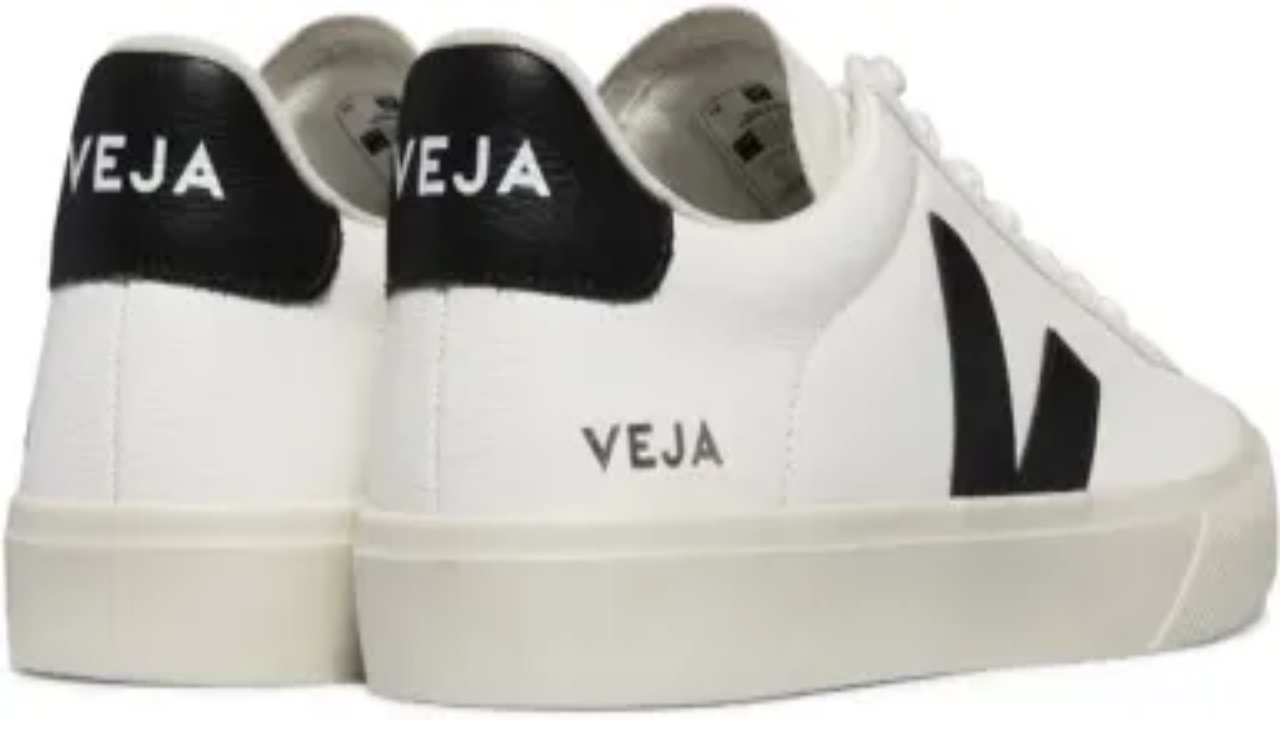

--- FILE ---
content_type: text/html; charset=utf-8
request_url: https://www.influenceu.com/en-ca/men/product/veja/campo-chromefree-leather/19664570
body_size: 17202
content:
<!DOCTYPE html><html lang="en"><head><meta charSet="utf-8"/><meta name="viewport" content="width=device-width, initial-scale=1"/><link rel="preload" as="image" imageSrcSet="https://img.influenceumedia.com/image/upload/w_256,q_100,f_auto/web/influenceu-logo-v2 1x, https://img.influenceumedia.com/image/upload/w_384,q_100,f_auto/web/influenceu-logo-v2 2x"/><link rel="preload" as="image" imageSrcSet="https://img.influenceumedia.com/images/e_trim:1/w_256,q_auto,f_auto/CP0501537B_1/campo-chromefree-leather-15_1 256w, https://img.influenceumedia.com/images/e_trim:1/w_384,q_auto,f_auto/CP0501537B_1/campo-chromefree-leather-15_1 384w, https://img.influenceumedia.com/images/e_trim:1/w_640,q_auto,f_auto/CP0501537B_1/campo-chromefree-leather-15_1 640w, https://img.influenceumedia.com/images/e_trim:1/w_750,q_auto,f_auto/CP0501537B_1/campo-chromefree-leather-15_1 750w, https://img.influenceumedia.com/images/e_trim:1/w_828,q_auto,f_auto/CP0501537B_1/campo-chromefree-leather-15_1 828w, https://img.influenceumedia.com/images/e_trim:1/w_1080,q_auto,f_auto/CP0501537B_1/campo-chromefree-leather-15_1 1080w, https://img.influenceumedia.com/images/e_trim:1/w_1200,q_auto,f_auto/CP0501537B_1/campo-chromefree-leather-15_1 1200w, https://img.influenceumedia.com/images/e_trim:1/w_1920,q_auto,f_auto/CP0501537B_1/campo-chromefree-leather-15_1 1920w, https://img.influenceumedia.com/images/e_trim:1/w_2048,q_auto,f_auto/CP0501537B_1/campo-chromefree-leather-15_1 2048w, https://img.influenceumedia.com/images/e_trim:1/w_3840,q_auto,f_auto/CP0501537B_1/campo-chromefree-leather-15_1 3840w" imageSizes="(max-width: 600px) 100vw, (max-width: 1023px) 48vw, 23vw" fetchPriority="high"/><link rel="stylesheet" href="/_next/static/chunks/4f93348c5e88282d.css" data-precedence="next"/><link rel="preload" as="script" fetchPriority="low" href="/_next/static/chunks/5ba1658c1c0dc750.js"/><script src="/_next/static/chunks/26d86c1c05b849d6.js" async=""></script><script src="/_next/static/chunks/8bed4915341ae74e.js" async=""></script><script src="/_next/static/chunks/629f6040a604ea6f.js" async=""></script><script src="/_next/static/chunks/a812d537000bd75e.js" async=""></script><script src="/_next/static/chunks/13d8a18850a75ac3.js" async=""></script><script src="/_next/static/chunks/turbopack-8a60fb3f36b05c55.js" async=""></script><script src="/_next/static/chunks/89b5b74ce9afceb1.js" async=""></script><script src="/_next/static/chunks/e3d8f8245e69ac86.js" async=""></script><script src="/_next/static/chunks/a8fa2b55e0fff58e.js" async=""></script><script src="/_next/static/chunks/041e9488cb14eb59.js" async=""></script><script src="/_next/static/chunks/a144fcb2e93d4a96.js" async=""></script><script src="/_next/static/chunks/b0291bc1473ed556.js" async=""></script><script src="/_next/static/chunks/6c8e680ea0fbb93e.js" async=""></script><script src="/_next/static/chunks/efe6314717983ff5.js" async=""></script><script src="/_next/static/chunks/3eb843b6c45b5008.js" async=""></script><script src="/_next/static/chunks/b52913a516d5436f.js" async=""></script><script src="/_next/static/chunks/02ec28368dcaf287.js" async=""></script><script src="/_next/static/chunks/088c56c2243bc9ba.js" async=""></script><script src="/_next/static/chunks/f09eda9e9ff272ef.js" async=""></script><script src="/_next/static/chunks/45f860eac58bd1eb.js" async=""></script><link rel="preload" href="https://www.googletagmanager.com/gtm.js?id=GTM-55GCDGS" as="script"/><meta name="next-size-adjust" content=""/><title>VEJA: White Campo Chromefree Leather | influenceu Canada</title><meta name="description" content="Shop designer clothing"/><link rel="canonical" href="https://www.influenceu.com/en-ca/men/product/veja/campo-chromefree-leather-15/19664570"/><link rel="icon" href="/favicon.ico?favicon.3c42c246.ico" sizes="48x48" type="image/x-icon"/><script src="/_next/static/chunks/a6dad97d9634a72d.js" noModule=""></script></head><body class="poppins_6c916aef-module__CNNE7q__className flex flex-col min-h-screen"><div hidden=""><!--$--><!--/$--></div><div class="hidden"><div class="w-screen h-screen bg-black/50 fixed z-20 hidden lg:block"></div><div class="fixed flex flex-col content-between h-dvh w-full lg:h-[calc(100vh-1rem)] lg:top-2 lg:bottom-2 border lg:rounded-xl lg:w-[500px] bg-white z-30
      transition-all duration-300
      -right-full lg:-right-[400px]"><div class="p-4"><div class="flex justify-between items-center"><p class="text-xl">Your Goodie Bag</p><div class="rounded-xl bg-gray-200 hover:bg-gray-100 p-1 border cursor-pointer"><svg class="size-5" xmlns="http://www.w3.org/2000/svg" fill="none" viewBox="0 0 24 24" stroke-width="1.8" stroke="currentColor"><path stroke-linecap="round" stroke-linejoin="round" d="M6 18 18 6M6 6l12 12"></path></svg></div></div></div><ul class="border border-x-0 py-4 pb-8 px-2 overflow-y-scroll h-full flex flex-col divide-y divide-gray-900/5"></ul><div class="p-4 w-full"><table class="w-full"><tbody><tr><td>Subtotal</td><td class="text-right"></td></tr><tr><td>Shipping &amp; Taxes</td><td class="text-right font-medium">Calculated at checkout</td></tr><tr><td colSpan="2"> </td></tr><tr class="font-semibold text-base"><td>Total</td><td class="text-right"></td></tr></tbody></table><hr class="my-6"/><a type="submit" class="block text-center rounded-xl bg-black text-white px-2 py-4 w-full font-medium text-base" href="/en-ca/checkout/undefined">Proceed to Checkout</a></div></div><div></div></div><div class="print:border-0 rounded-xl mx-2 flex items-center 2xl:px-12 lg:px-4 px-3 h-16 sticky top-2 bg-white/15 backdrop-blur-[135px] transition-colors border border-slate-900/5 z-10"><div class="lg:hidden print:hidden flex-auto w-2/5"><div class="flex gap-3"><div><svg height="36" width="36" class="bg-white p-1 rounded outline outline-1 outline-gray-50" xmlns="http://www.w3.org/2000/svg" fill="none" viewBox="0 0 24 24" stroke-width="1.5" stroke="currentColor"><path stroke-linecap="round" stroke-linejoin="round" d="M3.75 6.75h16.5M3.75 12h16.5m-16.5 5.25h16.5"></path></svg></div><div><svg height="36" width="36" class="bg-white p-1 rounded outline outline-1 outline-gray-50 pointer-events-none" xmlns="http://www.w3.org/2000/svg" fill="none" viewBox="0 0 24 24" stroke-width="1.5" stroke="currentColor"><path stroke-linecap="round" stroke-linejoin="round" d="m21 21-5.197-5.197m0 0A7.5 7.5 0 1 0 5.196 5.196a7.5 7.5 0 0 0 10.607 10.607Z"></path></svg></div></div></div><div class="hidden lg:block flex-auto w-2/5"><ul class="flex gap-1"><li class="hover:bg-gray-100 hover:rounded-xl"><a class="block py-2 px-4 underline" href="/en-ca/men">MEN</a></li><li class="hover:bg-gray-100 hover:rounded-xl"><a class="block py-2 px-4" href="/en-ca/women">WOMEN</a></li><li class="hover:bg-gray-100 hover:rounded-xl py-2 px-4 cursor-pointer">SEARCH</li></ul></div><div class="flex-auto items-start w-3/5 lg:w-1/5"><a class="" href="/en-ca"><img alt="influenceu" width="170" height="25" decoding="async" data-nimg="1" class="mx-auto" style="color:transparent" srcSet="https://img.influenceumedia.com/image/upload/w_256,q_100,f_auto/web/influenceu-logo-v2 1x, https://img.influenceumedia.com/image/upload/w_384,q_100,f_auto/web/influenceu-logo-v2 2x" src="https://img.influenceumedia.com/image/upload/w_384,q_100,f_auto/web/influenceu-logo-v2"/></a></div><div class="lg:hidden print:hidden flex-auto w-2/5"><div class="flex gap-3 justify-end"><div><svg height="36" width="36" class="bg-white p-1 rounded outline outline-1 outline-gray-50 cursor-pointer" xmlns="http://www.w3.org/2000/svg" fill="none" viewBox="0 0 24 24" stroke-width="1.5" stroke="currentColor"><path stroke-linecap="round" stroke-linejoin="round" d="M15.75 6a3.75 3.75 0 1 1-7.5 0 3.75 3.75 0 0 1 7.5 0ZM4.501 20.118a7.5 7.5 0 0 1 14.998 0A17.933 17.933 0 0 1 12 21.75c-2.676 0-5.216-.584-7.499-1.632Z"></path></svg></div><div class="cursor-pointer"><svg height="36" width="36" class="bg-white p-1 rounded outline-1 outline-gray-50" xmlns="http://www.w3.org/2000/svg" fill="none" viewBox="0 0 24 24" stroke-width="1.5" stroke="currentColor"><path stroke-linecap="round" stroke-linejoin="round" d="M15.75 10.5V6a3.75 3.75 0 1 0-7.5 0v4.5m11.356-1.993 1.263 12c.07.665-.45 1.243-1.119 1.243H4.25a1.125 1.125 0 0 1-1.12-1.243l1.264-12A1.125 1.125 0 0 1 5.513 7.5h12.974c.576 0 1.059.435 1.119 1.007ZM8.625 10.5a.375.375 0 1 1-.75 0 .375.375 0 0 1 .75 0Zm7.5 0a.375.375 0 1 1-.75 0 .375.375 0 0 1 .75 0Z"></path></svg><span class="absolute top-[1.75rem] right-[0.569rem] text-xs w-12 text-center">0</span></div></div></div><div class="lg:hidden"></div><div class="hidden lg:block flex-auto w-2/5"><ul class="flex justify-end gap-1"><li class="hover:bg-gray-100 hover:rounded-xl"><div class="relative px-4 py-2"><div class="after:absolute after:left-1/2 after:right-1/2 after:-translate-x-1/2 after:top-0 after:h-14 after:w-full"></div><span class="cursor-pointer">ENGLISH</span></div></li><li class="hover:bg-gray-100 hover:rounded-xl py-2 px-4"><button>LOGIN</button></li><li class="hover:bg-gray-100 hover:rounded-xl py-2 px-4"><button>WISHLIST</button></li><li class="hover:bg-gray-100 hover:rounded-xl py-2 px-4"><button>GOODIE BAG<!-- --> (<!-- -->0<!-- -->)</button></li></ul></div></div><div class="2xl:px-16 lg:px-8 px-3 my-8 mb-36 flex-1"><div class="mb-24"><div class="cursor-zoom-out fixed overflow-scroll top-0 left-0 w-full h-full bg-white z-30 hidden"><div class="rounded-xl bg-gray-200 hover:bg-gray-100 p-1 border fixed right-4 top-4 cursor-pointer"><svg class="size-5" xmlns="http://www.w3.org/2000/svg" fill="none" viewBox="0 0 24 24" stroke-width="1.8" stroke="currentColor"><path stroke-linecap="round" stroke-linejoin="round" d="M6 18 18 6M6 6l12 12"></path></svg></div><div class="flex flex-col gap-24"><div class="min-h-screen flex items-center px-2 lg:px-8" data-position="1"><img alt="VEJA: White Campo Chromefree Leather - 1" loading="lazy" width="1200" height="1800" decoding="async" data-nimg="1" class="object-contain mx-auto lg:max-w-[1200px] lg:max-h-[1800px]" style="color:transparent" srcSet="https://img.influenceumedia.com/images/e_trim:1/f_auto/CP0501537B_1/campo-chromefree-leather-15_1 1x, https://img.influenceumedia.com/images/e_trim:1/f_auto/CP0501537B_1/campo-chromefree-leather-15_1 2x" src="https://img.influenceumedia.com/images/e_trim:1/f_auto/CP0501537B_1/campo-chromefree-leather-15_1"/></div><div class="min-h-screen flex items-center px-2 lg:px-8" data-position="2"><img alt="VEJA: White Campo Chromefree Leather - 2" loading="lazy" width="1200" height="1800" decoding="async" data-nimg="1" class="object-contain mx-auto lg:max-w-[1200px] lg:max-h-[1800px]" style="color:transparent" srcSet="https://img.influenceumedia.com/images/e_trim:1/f_auto/CP0501537B_2/campo-chromefree-leather-15_2 1x, https://img.influenceumedia.com/images/e_trim:1/f_auto/CP0501537B_2/campo-chromefree-leather-15_2 2x" src="https://img.influenceumedia.com/images/e_trim:1/f_auto/CP0501537B_2/campo-chromefree-leather-15_2"/></div><div class="min-h-screen flex items-center px-2 lg:px-8" data-position="3"><img alt="VEJA: White Campo Chromefree Leather - 3" loading="lazy" width="1200" height="1800" decoding="async" data-nimg="1" class="object-contain mx-auto lg:max-w-[1200px] lg:max-h-[1800px]" style="color:transparent" srcSet="https://img.influenceumedia.com/images/e_trim:1/f_auto/CP0501537B_3/campo-chromefree-leather-15_3 1x, https://img.influenceumedia.com/images/e_trim:1/f_auto/CP0501537B_3/campo-chromefree-leather-15_3 2x" src="https://img.influenceumedia.com/images/e_trim:1/f_auto/CP0501537B_3/campo-chromefree-leather-15_3"/></div><div class="min-h-screen flex items-center px-2 lg:px-8" data-position="4"><img alt="VEJA: White Campo Chromefree Leather - 4" loading="lazy" width="1200" height="1800" decoding="async" data-nimg="1" class="object-contain mx-auto lg:max-w-[1200px] lg:max-h-[1800px]" style="color:transparent" srcSet="https://img.influenceumedia.com/images/e_trim:1/f_auto/CP0501537B_4/campo-chromefree-leather-15_4 1x, https://img.influenceumedia.com/images/e_trim:1/f_auto/CP0501537B_4/campo-chromefree-leather-15_4 2x" src="https://img.influenceumedia.com/images/e_trim:1/f_auto/CP0501537B_4/campo-chromefree-leather-15_4"/></div></div></div><div class="grid lg:flex lg:gap-4"><div class="self-start lg:top-[75px] lg:sticky order-3 lg:order-1 lg:max-w-1/4 lg:min-w-96"><div class="flex items-center lg:min-h-[calc(100vh-105px)]"><div class="w-full lg:max-w-[380px]"><div class="mb-8 hidden lg:block"><p class="font-bold text-lg"><a href="/en-ca/men/designers/veja">VEJA</a></p><p class="mb-4">White Campo Chromefree Leather</p></div><div class="" data-orientation="vertical"><div data-state="open" data-orientation="vertical" class="border-b border-gray-200"><h3 data-orientation="vertical" data-state="open" class="flex"><button type="button" aria-controls="radix-_R_2cpav5ubsnpfiv39fivb_" aria-expanded="true" data-state="open" data-orientation="vertical" id="radix-_R_cpav5ubsnpfiv39fivb_" class="flex flex-1 items-center justify-between py-4 text-sm font-medium transition-all hover:underline [&amp;[data-state=open]&gt;svg]:rotate-180" data-radix-collection-item="">Details<svg width="15" height="15" viewBox="0 0 15 15" fill="none" xmlns="http://www.w3.org/2000/svg" class="h-4 w-4 shrink-0 text-muted-foreground transition-transform duration-200"><path d="M3.13523 6.15803C3.3241 5.95657 3.64052 5.94637 3.84197 6.13523L7.5 9.56464L11.158 6.13523C11.3595 5.94637 11.6759 5.95657 11.8648 6.15803C12.0536 6.35949 12.0434 6.67591 11.842 6.86477L7.84197 10.6148C7.64964 10.7951 7.35036 10.7951 7.15803 10.6148L3.15803 6.86477C2.95657 6.67591 2.94637 6.35949 3.13523 6.15803Z" fill="currentColor" fill-rule="evenodd" clip-rule="evenodd"></path></svg></button></h3><div data-state="open" id="radix-_R_2cpav5ubsnpfiv39fivb_" role="region" aria-labelledby="radix-_R_cpav5ubsnpfiv39fivb_" data-orientation="vertical" class="overflow-hidden text-sm data-[state=closed]:animate-accordion-up data-[state=open]:animate-accordion-down" style="--radix-accordion-content-height:var(--radix-collapsible-content-height);--radix-accordion-content-width:var(--radix-collapsible-content-width)"><div class="pb-4 pt-0"><div class="mb-8"><p><span data-mce-fragment="1">This eco-friendly shoe features a ChromeFree leather upper and a sustainable design with an insole made from Amazonian rubber and sugar cane. The outsole is made from Amazonian rubber, and the lining is composed of recycled polyester, with the distinctive logo V also made from Amazonian rubber.<br><br>- ChromeFree leather upper with contrast panels.<br>- Tech (100% recycled polyester) lining.<br>- Amazonian rubber, sugar cane, recycled E.V.A. and organic cotton insole.<br>- Organic cotton laces.<br>- Amazonian rubber, silica, recycled rubber and synthetic rubber outsole.<br>- Contrast Amazonian rubber V logo on sides.</span></p></div><p>Made in<!-- --> <!-- -->Brazil<!-- -->.</p><p>Supplier Color<!-- -->: <!-- -->Extra White/Black</p><p>Product Code<!-- -->: <!-- -->CP0501537B</p></div></div></div><div data-state="closed" data-orientation="vertical" class="border-b border-gray-200"><h3 data-orientation="vertical" data-state="closed" class="flex"><button type="button" aria-controls="radix-_R_34pav5ubsnpfiv39fivb_" aria-expanded="false" data-state="closed" data-orientation="vertical" id="radix-_R_14pav5ubsnpfiv39fivb_" class="flex flex-1 items-center justify-between py-4 text-sm font-medium transition-all hover:underline [&amp;[data-state=open]&gt;svg]:rotate-180" data-radix-collection-item="">Shipping &amp; Returns<svg width="15" height="15" viewBox="0 0 15 15" fill="none" xmlns="http://www.w3.org/2000/svg" class="h-4 w-4 shrink-0 text-muted-foreground transition-transform duration-200"><path d="M3.13523 6.15803C3.3241 5.95657 3.64052 5.94637 3.84197 6.13523L7.5 9.56464L11.158 6.13523C11.3595 5.94637 11.6759 5.95657 11.8648 6.15803C12.0536 6.35949 12.0434 6.67591 11.842 6.86477L7.84197 10.6148C7.64964 10.7951 7.35036 10.7951 7.15803 10.6148L3.15803 6.86477C2.95657 6.67591 2.94637 6.35949 3.13523 6.15803Z" fill="currentColor" fill-rule="evenodd" clip-rule="evenodd"></path></svg></button></h3><div data-state="closed" id="radix-_R_34pav5ubsnpfiv39fivb_" hidden="" role="region" aria-labelledby="radix-_R_14pav5ubsnpfiv39fivb_" data-orientation="vertical" class="overflow-hidden text-sm data-[state=closed]:animate-accordion-up data-[state=open]:animate-accordion-down" style="--radix-accordion-content-height:var(--radix-collapsible-content-height);--radix-accordion-content-width:var(--radix-collapsible-content-width)"></div></div></div></div></div></div><div class="lg:w-full grid order-1 lg:order-2  lg:grid-cols-1 lg:gap-20"><div class="lg:hidden"><div class="relative w-full" role="region" aria-roledescription="carousel"><div class="overflow-hidden"><div class="flex -ml-4"><div role="group" aria-roledescription="slide" class="min-w-0 shrink-0 grow-0 basis-full pl-4 aspect-2/3 relative max-h-[60vh]"><img alt="i.public_id" fetchPriority="high" loading="eager" decoding="async" data-nimg="fill" class="pl-4 object-contain" style="position:absolute;height:100%;width:100%;left:0;top:0;right:0;bottom:0;color:transparent;background-size:cover;background-position:50% 50%;background-repeat:no-repeat;background-image:url(&quot;data:image/svg+xml;charset=utf-8,%3Csvg xmlns=&#x27;http://www.w3.org/2000/svg&#x27; %3E%3Cfilter id=&#x27;b&#x27; color-interpolation-filters=&#x27;sRGB&#x27;%3E%3CfeGaussianBlur stdDeviation=&#x27;20&#x27;/%3E%3CfeColorMatrix values=&#x27;1 0 0 0 0 0 1 0 0 0 0 0 1 0 0 0 0 0 100 -1&#x27; result=&#x27;s&#x27;/%3E%3CfeFlood x=&#x27;0&#x27; y=&#x27;0&#x27; width=&#x27;100%25&#x27; height=&#x27;100%25&#x27;/%3E%3CfeComposite operator=&#x27;out&#x27; in=&#x27;s&#x27;/%3E%3CfeComposite in2=&#x27;SourceGraphic&#x27;/%3E%3CfeGaussianBlur stdDeviation=&#x27;20&#x27;/%3E%3C/filter%3E%3Cimage width=&#x27;100%25&#x27; height=&#x27;100%25&#x27; x=&#x27;0&#x27; y=&#x27;0&#x27; preserveAspectRatio=&#x27;none&#x27; style=&#x27;filter: url(%23b);&#x27; href=&#x27;[data-uri]&#x27;/%3E%3C/svg%3E&quot;)" sizes="(max-width: 600px) 100vw, (max-width: 1023px) 48vw, 23vw" srcSet="https://img.influenceumedia.com/images/e_trim:1/w_256,q_auto,f_auto/CP0501537B_1/campo-chromefree-leather-15_1 256w, https://img.influenceumedia.com/images/e_trim:1/w_384,q_auto,f_auto/CP0501537B_1/campo-chromefree-leather-15_1 384w, https://img.influenceumedia.com/images/e_trim:1/w_640,q_auto,f_auto/CP0501537B_1/campo-chromefree-leather-15_1 640w, https://img.influenceumedia.com/images/e_trim:1/w_750,q_auto,f_auto/CP0501537B_1/campo-chromefree-leather-15_1 750w, https://img.influenceumedia.com/images/e_trim:1/w_828,q_auto,f_auto/CP0501537B_1/campo-chromefree-leather-15_1 828w, https://img.influenceumedia.com/images/e_trim:1/w_1080,q_auto,f_auto/CP0501537B_1/campo-chromefree-leather-15_1 1080w, https://img.influenceumedia.com/images/e_trim:1/w_1200,q_auto,f_auto/CP0501537B_1/campo-chromefree-leather-15_1 1200w, https://img.influenceumedia.com/images/e_trim:1/w_1920,q_auto,f_auto/CP0501537B_1/campo-chromefree-leather-15_1 1920w, https://img.influenceumedia.com/images/e_trim:1/w_2048,q_auto,f_auto/CP0501537B_1/campo-chromefree-leather-15_1 2048w, https://img.influenceumedia.com/images/e_trim:1/w_3840,q_auto,f_auto/CP0501537B_1/campo-chromefree-leather-15_1 3840w" src="https://img.influenceumedia.com/images/e_trim:1/w_3840,q_auto,f_auto/CP0501537B_1/campo-chromefree-leather-15_1"/></div><div role="group" aria-roledescription="slide" class="min-w-0 shrink-0 grow-0 basis-full pl-4 aspect-2/3 relative max-h-[60vh]"><img alt="i.public_id" loading="lazy" decoding="async" data-nimg="fill" class="pl-4 object-contain" style="position:absolute;height:100%;width:100%;left:0;top:0;right:0;bottom:0;color:transparent;background-size:cover;background-position:50% 50%;background-repeat:no-repeat;background-image:url(&quot;data:image/svg+xml;charset=utf-8,%3Csvg xmlns=&#x27;http://www.w3.org/2000/svg&#x27; %3E%3Cfilter id=&#x27;b&#x27; color-interpolation-filters=&#x27;sRGB&#x27;%3E%3CfeGaussianBlur stdDeviation=&#x27;20&#x27;/%3E%3CfeColorMatrix values=&#x27;1 0 0 0 0 0 1 0 0 0 0 0 1 0 0 0 0 0 100 -1&#x27; result=&#x27;s&#x27;/%3E%3CfeFlood x=&#x27;0&#x27; y=&#x27;0&#x27; width=&#x27;100%25&#x27; height=&#x27;100%25&#x27;/%3E%3CfeComposite operator=&#x27;out&#x27; in=&#x27;s&#x27;/%3E%3CfeComposite in2=&#x27;SourceGraphic&#x27;/%3E%3CfeGaussianBlur stdDeviation=&#x27;20&#x27;/%3E%3C/filter%3E%3Cimage width=&#x27;100%25&#x27; height=&#x27;100%25&#x27; x=&#x27;0&#x27; y=&#x27;0&#x27; preserveAspectRatio=&#x27;none&#x27; style=&#x27;filter: url(%23b);&#x27; href=&#x27;[data-uri]&#x27;/%3E%3C/svg%3E&quot;)" sizes="(max-width: 600px) 100vw, (max-width: 1023px) 48vw, 23vw" srcSet="https://img.influenceumedia.com/images/e_trim:1/w_256,q_auto,f_auto/CP0501537B_2/campo-chromefree-leather-15_2 256w, https://img.influenceumedia.com/images/e_trim:1/w_384,q_auto,f_auto/CP0501537B_2/campo-chromefree-leather-15_2 384w, https://img.influenceumedia.com/images/e_trim:1/w_640,q_auto,f_auto/CP0501537B_2/campo-chromefree-leather-15_2 640w, https://img.influenceumedia.com/images/e_trim:1/w_750,q_auto,f_auto/CP0501537B_2/campo-chromefree-leather-15_2 750w, https://img.influenceumedia.com/images/e_trim:1/w_828,q_auto,f_auto/CP0501537B_2/campo-chromefree-leather-15_2 828w, https://img.influenceumedia.com/images/e_trim:1/w_1080,q_auto,f_auto/CP0501537B_2/campo-chromefree-leather-15_2 1080w, https://img.influenceumedia.com/images/e_trim:1/w_1200,q_auto,f_auto/CP0501537B_2/campo-chromefree-leather-15_2 1200w, https://img.influenceumedia.com/images/e_trim:1/w_1920,q_auto,f_auto/CP0501537B_2/campo-chromefree-leather-15_2 1920w, https://img.influenceumedia.com/images/e_trim:1/w_2048,q_auto,f_auto/CP0501537B_2/campo-chromefree-leather-15_2 2048w, https://img.influenceumedia.com/images/e_trim:1/w_3840,q_auto,f_auto/CP0501537B_2/campo-chromefree-leather-15_2 3840w" src="https://img.influenceumedia.com/images/e_trim:1/w_3840,q_auto,f_auto/CP0501537B_2/campo-chromefree-leather-15_2"/></div><div role="group" aria-roledescription="slide" class="min-w-0 shrink-0 grow-0 basis-full pl-4 aspect-2/3 relative max-h-[60vh]"><img alt="i.public_id" loading="lazy" decoding="async" data-nimg="fill" class="pl-4 object-contain" style="position:absolute;height:100%;width:100%;left:0;top:0;right:0;bottom:0;color:transparent;background-size:cover;background-position:50% 50%;background-repeat:no-repeat;background-image:url(&quot;data:image/svg+xml;charset=utf-8,%3Csvg xmlns=&#x27;http://www.w3.org/2000/svg&#x27; %3E%3Cfilter id=&#x27;b&#x27; color-interpolation-filters=&#x27;sRGB&#x27;%3E%3CfeGaussianBlur stdDeviation=&#x27;20&#x27;/%3E%3CfeColorMatrix values=&#x27;1 0 0 0 0 0 1 0 0 0 0 0 1 0 0 0 0 0 100 -1&#x27; result=&#x27;s&#x27;/%3E%3CfeFlood x=&#x27;0&#x27; y=&#x27;0&#x27; width=&#x27;100%25&#x27; height=&#x27;100%25&#x27;/%3E%3CfeComposite operator=&#x27;out&#x27; in=&#x27;s&#x27;/%3E%3CfeComposite in2=&#x27;SourceGraphic&#x27;/%3E%3CfeGaussianBlur stdDeviation=&#x27;20&#x27;/%3E%3C/filter%3E%3Cimage width=&#x27;100%25&#x27; height=&#x27;100%25&#x27; x=&#x27;0&#x27; y=&#x27;0&#x27; preserveAspectRatio=&#x27;none&#x27; style=&#x27;filter: url(%23b);&#x27; href=&#x27;[data-uri]&#x27;/%3E%3C/svg%3E&quot;)" sizes="(max-width: 600px) 100vw, (max-width: 1023px) 48vw, 23vw" srcSet="https://img.influenceumedia.com/images/e_trim:1/w_256,q_auto,f_auto/CP0501537B_3/campo-chromefree-leather-15_3 256w, https://img.influenceumedia.com/images/e_trim:1/w_384,q_auto,f_auto/CP0501537B_3/campo-chromefree-leather-15_3 384w, https://img.influenceumedia.com/images/e_trim:1/w_640,q_auto,f_auto/CP0501537B_3/campo-chromefree-leather-15_3 640w, https://img.influenceumedia.com/images/e_trim:1/w_750,q_auto,f_auto/CP0501537B_3/campo-chromefree-leather-15_3 750w, https://img.influenceumedia.com/images/e_trim:1/w_828,q_auto,f_auto/CP0501537B_3/campo-chromefree-leather-15_3 828w, https://img.influenceumedia.com/images/e_trim:1/w_1080,q_auto,f_auto/CP0501537B_3/campo-chromefree-leather-15_3 1080w, https://img.influenceumedia.com/images/e_trim:1/w_1200,q_auto,f_auto/CP0501537B_3/campo-chromefree-leather-15_3 1200w, https://img.influenceumedia.com/images/e_trim:1/w_1920,q_auto,f_auto/CP0501537B_3/campo-chromefree-leather-15_3 1920w, https://img.influenceumedia.com/images/e_trim:1/w_2048,q_auto,f_auto/CP0501537B_3/campo-chromefree-leather-15_3 2048w, https://img.influenceumedia.com/images/e_trim:1/w_3840,q_auto,f_auto/CP0501537B_3/campo-chromefree-leather-15_3 3840w" src="https://img.influenceumedia.com/images/e_trim:1/w_3840,q_auto,f_auto/CP0501537B_3/campo-chromefree-leather-15_3"/></div><div role="group" aria-roledescription="slide" class="min-w-0 shrink-0 grow-0 basis-full pl-4 aspect-2/3 relative max-h-[60vh]"><img alt="i.public_id" loading="lazy" decoding="async" data-nimg="fill" class="pl-4 object-contain" style="position:absolute;height:100%;width:100%;left:0;top:0;right:0;bottom:0;color:transparent;background-size:cover;background-position:50% 50%;background-repeat:no-repeat;background-image:url(&quot;data:image/svg+xml;charset=utf-8,%3Csvg xmlns=&#x27;http://www.w3.org/2000/svg&#x27; %3E%3Cfilter id=&#x27;b&#x27; color-interpolation-filters=&#x27;sRGB&#x27;%3E%3CfeGaussianBlur stdDeviation=&#x27;20&#x27;/%3E%3CfeColorMatrix values=&#x27;1 0 0 0 0 0 1 0 0 0 0 0 1 0 0 0 0 0 100 -1&#x27; result=&#x27;s&#x27;/%3E%3CfeFlood x=&#x27;0&#x27; y=&#x27;0&#x27; width=&#x27;100%25&#x27; height=&#x27;100%25&#x27;/%3E%3CfeComposite operator=&#x27;out&#x27; in=&#x27;s&#x27;/%3E%3CfeComposite in2=&#x27;SourceGraphic&#x27;/%3E%3CfeGaussianBlur stdDeviation=&#x27;20&#x27;/%3E%3C/filter%3E%3Cimage width=&#x27;100%25&#x27; height=&#x27;100%25&#x27; x=&#x27;0&#x27; y=&#x27;0&#x27; preserveAspectRatio=&#x27;none&#x27; style=&#x27;filter: url(%23b);&#x27; href=&#x27;[data-uri]&#x27;/%3E%3C/svg%3E&quot;)" sizes="(max-width: 600px) 100vw, (max-width: 1023px) 48vw, 23vw" srcSet="https://img.influenceumedia.com/images/e_trim:1/w_256,q_auto,f_auto/CP0501537B_4/campo-chromefree-leather-15_4 256w, https://img.influenceumedia.com/images/e_trim:1/w_384,q_auto,f_auto/CP0501537B_4/campo-chromefree-leather-15_4 384w, https://img.influenceumedia.com/images/e_trim:1/w_640,q_auto,f_auto/CP0501537B_4/campo-chromefree-leather-15_4 640w, https://img.influenceumedia.com/images/e_trim:1/w_750,q_auto,f_auto/CP0501537B_4/campo-chromefree-leather-15_4 750w, https://img.influenceumedia.com/images/e_trim:1/w_828,q_auto,f_auto/CP0501537B_4/campo-chromefree-leather-15_4 828w, https://img.influenceumedia.com/images/e_trim:1/w_1080,q_auto,f_auto/CP0501537B_4/campo-chromefree-leather-15_4 1080w, https://img.influenceumedia.com/images/e_trim:1/w_1200,q_auto,f_auto/CP0501537B_4/campo-chromefree-leather-15_4 1200w, https://img.influenceumedia.com/images/e_trim:1/w_1920,q_auto,f_auto/CP0501537B_4/campo-chromefree-leather-15_4 1920w, https://img.influenceumedia.com/images/e_trim:1/w_2048,q_auto,f_auto/CP0501537B_4/campo-chromefree-leather-15_4 2048w, https://img.influenceumedia.com/images/e_trim:1/w_3840,q_auto,f_auto/CP0501537B_4/campo-chromefree-leather-15_4 3840w" src="https://img.influenceumedia.com/images/e_trim:1/w_3840,q_auto,f_auto/CP0501537B_4/campo-chromefree-leather-15_4"/></div></div></div></div></div><div class="hidden lg:block w-full "><div class="h-[calc(100vh-75px)] flex relative"><img alt="i.public_id" fetchPriority="high" loading="eager" decoding="async" data-nimg="fill" class="object-contain cursor-zoom-in lg:max-w-[90%] lg:mx-auto" style="position:absolute;height:100%;width:100%;left:0;top:0;right:0;bottom:0;color:transparent" sizes="(max-width: 600px) 100vw, (max-width: 1023px) 48vw, 23vw" srcSet="https://img.influenceumedia.com/images/e_trim:1/w_256,q_auto,f_auto/CP0501537B_1/campo-chromefree-leather-15_1 256w, https://img.influenceumedia.com/images/e_trim:1/w_384,q_auto,f_auto/CP0501537B_1/campo-chromefree-leather-15_1 384w, https://img.influenceumedia.com/images/e_trim:1/w_640,q_auto,f_auto/CP0501537B_1/campo-chromefree-leather-15_1 640w, https://img.influenceumedia.com/images/e_trim:1/w_750,q_auto,f_auto/CP0501537B_1/campo-chromefree-leather-15_1 750w, https://img.influenceumedia.com/images/e_trim:1/w_828,q_auto,f_auto/CP0501537B_1/campo-chromefree-leather-15_1 828w, https://img.influenceumedia.com/images/e_trim:1/w_1080,q_auto,f_auto/CP0501537B_1/campo-chromefree-leather-15_1 1080w, https://img.influenceumedia.com/images/e_trim:1/w_1200,q_auto,f_auto/CP0501537B_1/campo-chromefree-leather-15_1 1200w, https://img.influenceumedia.com/images/e_trim:1/w_1920,q_auto,f_auto/CP0501537B_1/campo-chromefree-leather-15_1 1920w, https://img.influenceumedia.com/images/e_trim:1/w_2048,q_auto,f_auto/CP0501537B_1/campo-chromefree-leather-15_1 2048w, https://img.influenceumedia.com/images/e_trim:1/w_3840,q_auto,f_auto/CP0501537B_1/campo-chromefree-leather-15_1 3840w" src="https://img.influenceumedia.com/images/e_trim:1/w_3840,q_auto,f_auto/CP0501537B_1/campo-chromefree-leather-15_1"/></div></div><div class="hidden lg:block w-full "><div class="h-[calc(100vh-75px)] flex relative"><img alt="i.public_id" loading="lazy" decoding="async" data-nimg="fill" class="object-contain cursor-zoom-in lg:max-w-[90%] lg:mx-auto" style="position:absolute;height:100%;width:100%;left:0;top:0;right:0;bottom:0;color:transparent" sizes="(max-width: 600px) 100vw, (max-width: 1023px) 48vw, 23vw" srcSet="https://img.influenceumedia.com/images/e_trim:1/w_256,q_auto,f_auto/CP0501537B_2/campo-chromefree-leather-15_2 256w, https://img.influenceumedia.com/images/e_trim:1/w_384,q_auto,f_auto/CP0501537B_2/campo-chromefree-leather-15_2 384w, https://img.influenceumedia.com/images/e_trim:1/w_640,q_auto,f_auto/CP0501537B_2/campo-chromefree-leather-15_2 640w, https://img.influenceumedia.com/images/e_trim:1/w_750,q_auto,f_auto/CP0501537B_2/campo-chromefree-leather-15_2 750w, https://img.influenceumedia.com/images/e_trim:1/w_828,q_auto,f_auto/CP0501537B_2/campo-chromefree-leather-15_2 828w, https://img.influenceumedia.com/images/e_trim:1/w_1080,q_auto,f_auto/CP0501537B_2/campo-chromefree-leather-15_2 1080w, https://img.influenceumedia.com/images/e_trim:1/w_1200,q_auto,f_auto/CP0501537B_2/campo-chromefree-leather-15_2 1200w, https://img.influenceumedia.com/images/e_trim:1/w_1920,q_auto,f_auto/CP0501537B_2/campo-chromefree-leather-15_2 1920w, https://img.influenceumedia.com/images/e_trim:1/w_2048,q_auto,f_auto/CP0501537B_2/campo-chromefree-leather-15_2 2048w, https://img.influenceumedia.com/images/e_trim:1/w_3840,q_auto,f_auto/CP0501537B_2/campo-chromefree-leather-15_2 3840w" src="https://img.influenceumedia.com/images/e_trim:1/w_3840,q_auto,f_auto/CP0501537B_2/campo-chromefree-leather-15_2"/></div></div><div class="hidden lg:block w-full "><div class="h-[calc(100vh-75px)] flex relative"><img alt="i.public_id" loading="lazy" decoding="async" data-nimg="fill" class="object-contain cursor-zoom-in lg:max-w-[90%] lg:mx-auto" style="position:absolute;height:100%;width:100%;left:0;top:0;right:0;bottom:0;color:transparent" sizes="(max-width: 600px) 100vw, (max-width: 1023px) 48vw, 23vw" srcSet="https://img.influenceumedia.com/images/e_trim:1/w_256,q_auto,f_auto/CP0501537B_3/campo-chromefree-leather-15_3 256w, https://img.influenceumedia.com/images/e_trim:1/w_384,q_auto,f_auto/CP0501537B_3/campo-chromefree-leather-15_3 384w, https://img.influenceumedia.com/images/e_trim:1/w_640,q_auto,f_auto/CP0501537B_3/campo-chromefree-leather-15_3 640w, https://img.influenceumedia.com/images/e_trim:1/w_750,q_auto,f_auto/CP0501537B_3/campo-chromefree-leather-15_3 750w, https://img.influenceumedia.com/images/e_trim:1/w_828,q_auto,f_auto/CP0501537B_3/campo-chromefree-leather-15_3 828w, https://img.influenceumedia.com/images/e_trim:1/w_1080,q_auto,f_auto/CP0501537B_3/campo-chromefree-leather-15_3 1080w, https://img.influenceumedia.com/images/e_trim:1/w_1200,q_auto,f_auto/CP0501537B_3/campo-chromefree-leather-15_3 1200w, https://img.influenceumedia.com/images/e_trim:1/w_1920,q_auto,f_auto/CP0501537B_3/campo-chromefree-leather-15_3 1920w, https://img.influenceumedia.com/images/e_trim:1/w_2048,q_auto,f_auto/CP0501537B_3/campo-chromefree-leather-15_3 2048w, https://img.influenceumedia.com/images/e_trim:1/w_3840,q_auto,f_auto/CP0501537B_3/campo-chromefree-leather-15_3 3840w" src="https://img.influenceumedia.com/images/e_trim:1/w_3840,q_auto,f_auto/CP0501537B_3/campo-chromefree-leather-15_3"/></div></div><div class="hidden lg:block w-full "><div class="h-[calc(100vh-75px)] flex relative"><img alt="i.public_id" loading="lazy" decoding="async" data-nimg="fill" class="object-contain cursor-zoom-in lg:max-w-[90%] lg:mx-auto" style="position:absolute;height:100%;width:100%;left:0;top:0;right:0;bottom:0;color:transparent" sizes="(max-width: 600px) 100vw, (max-width: 1023px) 48vw, 23vw" srcSet="https://img.influenceumedia.com/images/e_trim:1/w_256,q_auto,f_auto/CP0501537B_4/campo-chromefree-leather-15_4 256w, https://img.influenceumedia.com/images/e_trim:1/w_384,q_auto,f_auto/CP0501537B_4/campo-chromefree-leather-15_4 384w, https://img.influenceumedia.com/images/e_trim:1/w_640,q_auto,f_auto/CP0501537B_4/campo-chromefree-leather-15_4 640w, https://img.influenceumedia.com/images/e_trim:1/w_750,q_auto,f_auto/CP0501537B_4/campo-chromefree-leather-15_4 750w, https://img.influenceumedia.com/images/e_trim:1/w_828,q_auto,f_auto/CP0501537B_4/campo-chromefree-leather-15_4 828w, https://img.influenceumedia.com/images/e_trim:1/w_1080,q_auto,f_auto/CP0501537B_4/campo-chromefree-leather-15_4 1080w, https://img.influenceumedia.com/images/e_trim:1/w_1200,q_auto,f_auto/CP0501537B_4/campo-chromefree-leather-15_4 1200w, https://img.influenceumedia.com/images/e_trim:1/w_1920,q_auto,f_auto/CP0501537B_4/campo-chromefree-leather-15_4 1920w, https://img.influenceumedia.com/images/e_trim:1/w_2048,q_auto,f_auto/CP0501537B_4/campo-chromefree-leather-15_4 2048w, https://img.influenceumedia.com/images/e_trim:1/w_3840,q_auto,f_auto/CP0501537B_4/campo-chromefree-leather-15_4 3840w" src="https://img.influenceumedia.com/images/e_trim:1/w_3840,q_auto,f_auto/CP0501537B_4/campo-chromefree-leather-15_4"/></div></div></div><div class="lg:w-1/4 self-start lg:top-[75px] lg:sticky w-full order-2 lg:my-12 my-4 lg:order-3 lg:ml-auto lg:max-w-1/4 lg:min-w-96"><div class="flex items-center lg:min-h-[calc(100vh-200px)]"><div class="w-full"><div class="lg:hidden"><p class="font-bold text-lg"><a href="/en-ca/men/designers/veja">VEJA</a></p><p class="mb-4">White Campo Chromefree Leather</p></div><div class="mb-6 gap-4 flex"><p>$210 CAD</p><p class="line-through text-red-600/70"></p></div><div class="grid grid-cols-3 gap-2 md:grid-cols-4  mb-4"><button data-size-id="128713038" class="flex items-center justify-center rounded-xl border py-4 px-2 font-medium uppercase sm:flex-1 border-gray-200 text-gray-900 hover:bg-gray-50 cursor-pointer focus:outline-none 
                       bg-white">40</button><button data-size-id="128713039" class="flex items-center justify-center rounded-xl border py-4 px-2 font-medium uppercase sm:flex-1 border-gray-200 text-gray-900 hover:bg-gray-50 cursor-pointer focus:outline-none 
                       bg-white">41</button><button data-size-id="128713040" class="flex items-center justify-center rounded-xl border py-4 px-2 font-medium uppercase sm:flex-1 border-gray-200 text-gray-900 hover:bg-gray-50 cursor-pointer focus:outline-none 
                       bg-white">42</button><button data-size-id="128713041" class="flex items-center justify-center rounded-xl border py-4 px-2 font-medium uppercase sm:flex-1 border-gray-200 text-gray-900 hover:bg-gray-50 opacity-25 cursor-not-allowed 
                       bg-white" disabled="">42.5</button><button data-size-id="128713042" class="flex items-center justify-center rounded-xl border py-4 px-2 font-medium uppercase sm:flex-1 border-gray-200 text-gray-900 hover:bg-gray-50 cursor-pointer focus:outline-none 
                       bg-white">43</button><button data-size-id="128713043" class="flex items-center justify-center rounded-xl border py-4 px-2 font-medium uppercase sm:flex-1 border-gray-200 text-gray-900 hover:bg-gray-50 opacity-25 cursor-not-allowed 
                       bg-white" disabled="">43.5</button><button data-size-id="128713044" class="flex items-center justify-center rounded-xl border py-4 px-2 font-medium uppercase sm:flex-1 border-gray-200 text-gray-900 hover:bg-gray-50 opacity-25 cursor-not-allowed 
                       bg-white" disabled="">44</button><button data-size-id="128713045" class="flex items-center justify-center rounded-xl border py-4 px-2 font-medium uppercase sm:flex-1 border-gray-200 text-gray-900 hover:bg-gray-50 cursor-pointer focus:outline-none 
                       bg-white">45</button><button data-size-id="128713046" class="flex items-center justify-center rounded-xl border py-4 px-2 font-medium uppercase sm:flex-1 border-gray-200 text-gray-900 hover:bg-gray-50 cursor-pointer focus:outline-none 
                       bg-white">46</button><button data-size-id="128713047" class="flex items-center justify-center rounded-xl border py-4 px-2 font-medium uppercase sm:flex-1 border-gray-200 text-gray-900 hover:bg-gray-50 opacity-25 cursor-not-allowed 
                       bg-white" disabled="">47</button><button data-size-id="128713048" class="flex items-center justify-center rounded-xl border py-4 px-2 font-medium uppercase sm:flex-1 border-gray-200 text-gray-900 hover:bg-gray-50 opacity-25 cursor-not-allowed 
                       bg-white" disabled="">48</button><button data-size-id="128713049" class="flex items-center justify-center rounded-xl border py-4 px-2 font-medium uppercase sm:flex-1 border-gray-200 text-gray-900 hover:bg-gray-50 opacity-25 cursor-not-allowed 
                       bg-white" disabled="">49</button></div><p class="hidden">Please select a size</p><div class="flex flex-row mb-6 gap-2"><button class="flex items-center justify-center h-14 scroll-mb-2 bg-slate-900 border rounded-xl text-white w-3/4 hover:bg-slate-900 hover:outline-1 hover:outline-offset-1 hover:outline-black cursor-pointer">ADD TO CART</button><button class="group flex flex-row items-center justify-center rounded-xl w-1/4 hover:outline-1 cursor-pointer"><svg xmlns="http://www.w3.org/2000/svg" viewBox="0 0 24 24" class="w-6 h-6 mx-1 group-hover:fill-red-600 fill-slate-900/5 stroke-slate-900 group-hover:stroke-red-800"><path d="m11.645 20.91-.007-.003-.022-.012a15.247 15.247 0 0 1-.383-.218 25.18 25.18 0 0 1-4.244-3.17C4.688 15.36 2.25 12.174 2.25 8.25 2.25 5.322 4.714 3 7.688 3A5.5 5.5 0 0 1 12 5.052 5.5 5.5 0 0 1 16.313 3c2.973 0 5.437 2.322 5.437 5.25 0 3.925-2.438 7.111-4.739 9.256a25.175 25.175 0 0 1-4.244 3.17 15.247 15.247 0 0 1-.383.219l-.022.012-.007.004-.003.001a.752.752 0 0 1-.704 0l-.003-.001Z"></path></svg><span class="mx-1">WISHLIST</span></button></div><div class="flex flex-col gap-4"></div></div></div></div></div></div><div></div><!--$--><!--/$--></div><footer class="print:hidden bottom-2 relative rounded-xl border mx-2 2xl:px-16 px-12 bg-white/15 backdrop-blur-[135px] transition-colors border-slate-900/5 py-8"><div class="flex w-full flex-col lg:flex-row mb-8 items-center gap-6 lg:gap-0"><div class="lg:w-1/2 flex items-center gap-8"><a href="/en-ca"><img alt="influenceu" width="170" height="25" decoding="async" data-nimg="1" class="" style="color:transparent" srcSet="https://img.influenceumedia.com/image/upload/w_256,q_100,f_auto/web/influenceu-logo-v2 1x, https://img.influenceumedia.com/image/upload/w_384,q_100,f_auto/web/influenceu-logo-v2 2x" src="https://img.influenceumedia.com/image/upload/w_384,q_100,f_auto/web/influenceu-logo-v2"/></a></div><div class="lg:w-1/2"><ul class="flex gap-2 justify-end items-center"><li><a target="_blank" rel="noopener noreferrer" class="p-2 hover:bg-gray-50 hover:border-border rounded-xl border border-white block" href="https://www.instagram.com/influenceu/"><svg xmlns="http://www.w3.org/2000/svg" width="16" height="16" viewBox="0 0 1000 1000"><path d="M295.42,6c-53.2,2.51-89.53,11-121.29,23.48-32.87,12.81-60.73,30-88.45,57.82S40.89,143,28.17,175.92c-12.31,31.83-20.65,68.19-23,121.42S2.3,367.68,2.56,503.46,3.42,656.26,6,709.6c2.54,53.19,11,89.51,23.48,121.28,12.83,32.87,30,60.72,57.83,88.45S143,964.09,176,976.83c31.8,12.29,68.17,20.67,121.39,23s70.35,2.87,206.09,2.61,152.83-.86,206.16-3.39S799.1,988,830.88,975.58c32.87-12.86,60.74-30,88.45-57.84S964.1,862,976.81,829.06c12.32-31.8,20.69-68.17,23-121.35,2.33-53.37,2.88-70.41,2.62-206.17s-.87-152.78-3.4-206.1-11-89.53-23.47-121.32c-12.85-32.87-30-60.7-57.82-88.45S862,40.87,829.07,28.19c-31.82-12.31-68.17-20.7-121.39-23S637.33,2.3,501.54,2.56,348.75,3.4,295.42,6m5.84,903.88c-48.75-2.12-75.22-10.22-92.86-17-23.36-9-40-19.88-57.58-37.29s-28.38-34.11-37.5-57.42c-6.85-17.64-15.1-44.08-17.38-92.83-2.48-52.69-3-68.51-3.29-202s.22-149.29,2.53-202c2.08-48.71,10.23-75.21,17-92.84,9-23.39,19.84-40,37.29-57.57s34.1-28.39,57.43-37.51c17.62-6.88,44.06-15.06,92.79-17.38,52.73-2.5,68.53-3,202-3.29s149.31.21,202.06,2.53c48.71,2.12,75.22,10.19,92.83,17,23.37,9,40,19.81,57.57,37.29s28.4,34.07,37.52,57.45c6.89,17.57,15.07,44,17.37,92.76,2.51,52.73,3.08,68.54,3.32,202s-.23,149.31-2.54,202c-2.13,48.75-10.21,75.23-17,92.89-9,23.35-19.85,40-37.31,57.56s-34.09,28.38-57.43,37.5c-17.6,6.87-44.07,15.07-92.76,17.39-52.73,2.48-68.53,3-202.05,3.29s-149.27-.25-202-2.53m407.6-674.61a60,60,0,1,0,59.88-60.1,60,60,0,0,0-59.88,60.1M245.77,503c.28,141.8,115.44,256.49,257.21,256.22S759.52,643.8,759.25,502,643.79,245.48,502,245.76,245.5,361.22,245.77,503m90.06-.18a166.67,166.67,0,1,1,167,166.34,166.65,166.65,0,0,1-167-166.34" transform="translate(-2.5 -2.5)"></path></svg><span class="sr-only">Instagram</span></a></li><li><a target="_blank" rel="noopener noreferrer" class="p-2 hover:bg-gray-50 hover:border-border rounded-xl border border-white block" href="https://www.tiktok.com/@influenceumtl"><svg xmlns="http://www.w3.org/2000/svg" width="18" height="18" viewBox="0 0 600 600"><circle cx="300" cy="300" r="300"></circle><path fill="#b5b5b5" d="M260.18 257.1v-16.29c-5.45-.74-10.99-1.21-16.65-1.21-68.12 0-123.53 55.42-123.53 123.53 0 41.79 20.88 78.78 52.74 101.14-20.56-22.07-32.76-51.64-32.76-84.11 0-67.14 53.43-121.51 120.2-123.07Z"></path><path fill="#b5b5b5" d="M263.09 436.94c30.39 0 55.54-24.52 56.67-54.64l.26-268.59 48.71.02-.08-.4a93.726 93.726 0 0 1-1.58-17.03h-67.11l-.11 268.97c-1.13 30.12-25.92 54.29-56.31 54.29-9.45 0-18.34-2.36-26.17-6.48 10.25 14.21 26.91 23.86 45.73 23.86ZM460.44 205.42v-15.76c-18.75 0-36.21-5.57-50.85-15.12 13.04 14.97 30.75 26.57 50.85 30.88Z"></path><path fill="#707070" d="M409.59 174.54c-14.28-16.41-22.96-37.81-22.96-61.22h-18.29c4.73 25.57 20.22 47.51 41.25 61.22ZM243.53 306.21c-31.11 0-56.79 25.82-56.79 56.93 0 21.66 12.66 40.48 30.62 49.93-6.69-9.27-10.68-20.62-10.68-32.9 0-31.11 25.31-56.42 56.42-56.42 5.81 0 11.38.96 16.65 2.61v-68.52c-5.45-.74-10.99-1.21-16.65-1.21-.98 0-1.94.05-2.92.07h-.26l-.18 51.88c-5.27-1.65-10.4-2.38-16.21-2.38Z"></path><path fill="#707070" d="m460.44 204.62-.31-.06-.02 51.82c-34.8 0-67.13-11.45-93.46-30.35l.02 137.11c0 68.12-55.02 123.19-123.14 123.19-26.32 0-50.73-7.96-70.79-22.05 22.57 24.23 54.71 39.42 90.36 39.42 68.12 0 123.53-55.42 123.53-123.53V243.78c26.32 18.89 58.57 30.03 93.37 30.03V206.7c-6.71 0-13.25-.73-19.56-2.08Z"></path><path fill="#fff" d="M367.06 363.14V226.75c26.32 18.89 58.57 30.03 93.37 30.03v-52.16c-20.1-4.3-37.81-15.1-50.85-30.07-21.03-13.71-36.21-35.65-40.94-61.22H319.5l-.11 268.97c-1.13 30.12-25.92 54.29-56.31 54.29-18.82 0-35.48-9.3-45.73-23.51-17.96-9.45-30.25-28.27-30.25-49.93 0-31.11 25.31-56.42 56.42-56.42 5.81 0 11.38.96 16.65 2.61v-52.62c-66.77 1.56-120.62 56.32-120.62 123.46 0 32.47 12.61 62.04 33.17 84.11 20.06 14.09 44.47 22.39 70.79 22.39 68.12 0 123.53-55.42 123.53-123.53Z"></path></svg><span class="sr-only">TikTok</span></a></li><li><a target="_blank" rel="noopener noreferrer" class="p-2 hover:bg-gray-50 hover:border-border rounded-xl border border-white block" href="https://twitter.com/influenceu"><svg id="b" xmlns="http://www.w3.org/2000/svg" width="16.35" height="16" viewBox="0 0 1200 1226.37"><g id="c"><path d="m714.16,519.28L1160.89,0h-105.86l-387.89,450.89L357.33,0H0l468.49,681.82L0,1226.37h105.87l409.63-476.15,327.18,476.15h357.33l-485.86-707.09h.03Zm-145,168.54l-47.47-67.89L144.01,79.69h162.6l304.8,435.99,47.47,67.89,396.2,566.72h-162.6l-323.31-462.45v-.03Z"></path></g></svg><span class="sr-only">X</span></a></li><li><a target="_blank" rel="noopener noreferrer" class="p-2 hover:bg-gray-50 hover:border-border rounded-xl border border-white block" href="https://www.facebook.com/influenceu"><svg width="16" height="16" viewBox="0 0 500 500"><path d="m500,250C500,111.93,388.07,0,250,0S0,111.93,0,250c0,117.24,80.72,215.62,189.61,242.64v-166.24h-51.55v-76.4h51.55v-32.92c0-85.09,38.51-124.53,122.05-124.53,15.84,0,43.17,3.11,54.35,6.21v69.25c-5.9-.62-16.15-.93-28.88-.93-40.99,0-56.83,15.53-56.83,55.9v27.02h81.66l-14.03,76.4h-67.63v171.77c123.79-14.95,219.71-120.35,219.71-248.17Z"></path><path d="m347.92,326.4l14.03-76.4h-81.66v-27.02c0-40.37,15.84-55.9,56.83-55.9,12.73,0,22.98.31,28.88.93v-69.25c-11.18-3.11-38.51-6.21-54.35-6.21-83.54,0-122.05,39.44-122.05,124.53v32.92h-51.55v76.4h51.55v166.24c19.34,4.8,39.57,7.36,60.39,7.36,10.25,0,20.36-.63,30.29-1.83v-171.77h67.63Z" fill="#fff"></path></svg><span class="sr-only">Facebook</span></a></li><li><a target="_blank" rel="noopener noreferrer" class="p-2 hover:bg-gray-50 hover:border-border rounded-xl border border-white block" href="https://pinterest.com/influenceu/"><svg xmlns="http://www.w3.org/2000/svg" width="16" height="16" viewBox="0 0 73.09 73.09"><path d="m36.55,0C16.36,0,0,16.36,0,36.55c0,15.48,9.63,28.72,23.23,34.04-.32-2.89-.61-7.34.13-10.5.66-2.85,4.29-18.17,4.29-18.17,0,0-1.09-2.19-1.09-5.43,0-5.08,2.95-8.88,6.61-8.88,3.12,0,4.62,2.34,4.62,5.15,0,3.14-2,7.82-3.03,12.17-.86,3.64,1.82,6.6,5.41,6.6,6.5,0,11.49-6.85,11.49-16.74,0-8.75-6.29-14.87-15.27-14.87-10.4,0-16.5,7.8-16.5,15.86,0,3.14,1.21,6.51,2.72,8.34.3.36.34.68.25,1.05-.28,1.15-.89,3.64-1.02,4.14-.16.67-.53.81-1.22.49-4.56-2.12-7.42-8.8-7.42-14.16,0-11.53,8.38-22.12,24.15-22.12,12.68,0,22.53,9.03,22.53,21.11s-7.94,22.73-18.96,22.73c-3.7,0-7.18-1.92-8.38-4.2,0,0-1.83,6.98-2.28,8.69-.83,3.17-3.05,7.15-4.54,9.58,3.42,1.06,7.05,1.63,10.82,1.63,20.18,0,36.55-16.36,36.55-36.55S56.73,0,36.55,0Z" fill="#231f20"></path></svg><span class="sr-only">Pinterest</span></a></li></ul></div></div><div class="flex w-full lg:items-end flex-col lg:flex-row gap-8 lg:gap-0"><div class="lg:w-1/2 lg:py-0"><div class="text-center lg:text-left"><p class="pb-4">© <!-- -->2026<!-- --> influenceu.com</p><ul class="flex flex-col gap-4 lg:gap-2"><li class="mr-2"><a href="/en-ca/privacy-policy">Privacy Policy</a></li><li><a href="/en-ca/terms-conditions">Terms &amp; Conditions</a></li></ul></div></div><div class="lg:w-1/2 lg:py-0"><ul class="flex flex-col lg:flex-row lg:justify-end text-center lg:text-left gap-3 lg:gap-4 text-nowrap"><li class="relative"><span class="cursor-pointer">Country/Region:<!-- --> <span class="font-bold"></span></span></li><li class=""><a href="/en-ca/customer-care">Customer Care</a></li><li class="relative"><span class="cursor-pointer">Join Our Newsletter</span></li><li class=""><a href="/en-ca/affiliates">Affiliates</a></li><li class=""><a href="/en-ca/customer-care/contact-us">Contact Us</a></li></ul></div></div></footer><section aria-label="Notifications alt+T" tabindex="-1" aria-live="polite" aria-relevant="additions text" aria-atomic="false"></section><!--$--><!--/$--><script src="/_next/static/chunks/5ba1658c1c0dc750.js" id="_R_" async=""></script><script>(self.__next_f=self.__next_f||[]).push([0])</script><script>self.__next_f.push([1,"1:\"$Sreact.fragment\"\n2:I[66539,[\"/_next/static/chunks/89b5b74ce9afceb1.js\",\"/_next/static/chunks/e3d8f8245e69ac86.js\"],\"default\"]\n3:I[36084,[\"/_next/static/chunks/89b5b74ce9afceb1.js\",\"/_next/static/chunks/e3d8f8245e69ac86.js\"],\"default\"]\n4:I[29306,[\"/_next/static/chunks/a8fa2b55e0fff58e.js\"],\"default\"]\n7:I[58727,[\"/_next/static/chunks/89b5b74ce9afceb1.js\",\"/_next/static/chunks/e3d8f8245e69ac86.js\"],\"OutletBoundary\"]\n8:\"$Sreact.suspense\"\na:I[58727,[\"/_next/static/chunks/89b5b74ce9afceb1.js\",\"/_next/static/chunks/e3d8f8245e69ac86.js\"],\"ViewportBoundary\"]\nc:I[58727,[\"/_next/static/chunks/89b5b74ce9afceb1.js\",\"/_next/static/chunks/e3d8f8245e69ac86.js\"],\"MetadataBoundary\"]\ne:I[66766,[],\"default\"]\nf:I[84083,[\"/_next/static/chunks/041e9488cb14eb59.js\",\"/_next/static/chunks/a144fcb2e93d4a96.js\",\"/_next/static/chunks/b0291bc1473ed556.js\",\"/_next/static/chunks/6c8e680ea0fbb93e.js\",\"/_next/static/chunks/efe6314717983ff5.js\",\"/_next/static/chunks/3eb843b6c45b5008.js\"],\"GoogleTagManager\"]\n10:I[3351,[\"/_next/static/chunks/041e9488cb14eb59.js\",\"/_next/static/chunks/a144fcb2e93d4a96.js\",\"/_next/static/chunks/b0291bc1473ed556.js\",\"/_next/static/chunks/6c8e680ea0fbb93e.js\",\"/_next/static/chunks/efe6314717983ff5.js\",\"/_next/static/chunks/3eb843b6c45b5008.js\"],\"LinguiClientProvider\"]\n1a:I[57107,[\"/_next/static/chunks/041e9488cb14eb59.js\",\"/_next/static/chunks/a144fcb2e93d4a96.js\",\"/_next/static/chunks/b0291bc1473ed556.js\",\"/_next/static/chunks/6c8e680ea0fbb93e.js\",\"/_next/static/chunks/efe6314717983ff5.js\",\"/_next/static/chunks/3eb843b6c45b5008.js\"],\"default\"]\n1b:I[17440,[\"/_next/static/chunks/041e9488cb14eb59.js\",\"/_next/static/chunks/a144fcb2e93d4a96.js\",\"/_next/static/chunks/b0291bc1473ed556.js\",\"/_next/static/chunks/6c8e680ea0fbb93e.js\",\"/_next/static/chunks/efe6314717983ff5.js\",\"/_next/static/chunks/3eb843b6c45b5008.js\"],\"default\"]\n1c:I[2971,[\"/_next/static/chunks/041e9488cb14eb59.js\",\"/_next/static/chunks/a144fcb2e93d4a96.js\",\"/_next/static/chunks/b0291bc1473ed556.js\",\"/_next/static/chunks/6c8e680ea0fbb93e.js\",\"/_next/static/chunks/efe6314717983ff5.js\",\"/_next/static/chunks/3eb843b6c45b5008.js\"],\"default\"]\n1d:I[61614,[\"/_next/static/chunks/041e9488cb14eb59.js\",\"/_next/static/chunks/a144fcb2e93d4a96.js\",\"/_next/static/chunks/b0291bc1473ed556.js\",\"/_next/static/chunks/6c8e680ea0fbb93e.js\",\"/_next/static/chunks/efe6314717983ff5.js\",\"/_next/static/chunks/3eb843b6c45b5008.js\",\"/_next/static/chunks/b52913a516d5436f.js\"],\"default\"]\n1e:I[13642,[\"/_next/static/chunks/041e9488cb14eb59.js\",\"/_next/static/chunks/a144fcb2e93d4a96.js\",\"/_next/static/chunks/b0291bc1473ed556.js\",\"/_next/static/chunks/6c8e680ea0fbb93e.js\",\"/_next/static/chunks/efe6314717983ff5.js\",\"/_next/static/chunks/3eb843b6c45b5008.js\"],\"default\"]\n1f:I[33599,[\"/_next/static/chunks/041e9488cb14eb59.js\",\"/_next/static/chunks/a144fcb2e93d4a96.js\",\"/_next/static/chunks/b0291bc1473ed556.js\",\"/_next/static/chunks/6c8e680ea0fbb93e.js\",\"/_next/static/chunks/efe6314717983ff5.js\",\"/_next/static/chunks/3eb843b6c45b5008.js\"],\"Toaster\"]\n20:I[24583,[\"/_next/static/chunks/041e9488cb14eb59.js\",\"/_next/static/chunks/a144fcb2e93d4a96.js\",\"/_next/static/chunks/b0291bc1473ed556.js\",\"/_next/static/chunks/6c8e680ea0fbb93e.js\",\"/_next/static/chunks/efe6314717983ff5.js\",\"/_next/static/chunks/3eb843b6c45b5008.js\"],\"default\"]\n21:I[38989,[\"/_next/static/chunks/041e9488cb14eb59.js\",\"/_next/static/chunks/a144fcb2e93d4a96.js\",\"/_next/static/chunks/b0291bc1473ed556.js\",\"/_next/static/chunks/6c8e680ea0fbb93e.js\",\"/_next/static/chunks/efe6314717983ff5.js\",\"/_next/static/chunks/3eb843b6c45b5008.js\"],\"SpeedInsights\"]\n22:I[53247,[\"/_next/static/chunks/041e9488cb14eb59.js\",\"/_next/static/chunks/a144fcb2e93d4a96.js\",\"/_next/static/chunks/b0291bc1473ed556.js\",\"/_next/static/chunks/6c8e680ea0fbb93e.js\",\"/_next/static/chunks/efe6314717983ff5.js\",\"/_next/static/chunks/3eb843b6c45b5008.js\"],\"Analytics\"]\n:HL[\"/_next/static/chunks/4f93348c5e88282d.css\",\"style\"]\n:HL[\"/_next/static/media/47fe1b7cd6e6ed85-s.p.855a563b.woff2\",\"font\",{\"crossOrigin\":\"\",\"type\":\"font/woff2\"}]\n:HL[\"/_next/static/media/8e6fa89aa22d24ec-s.p.3aec397d.w"])</script><script>self.__next_f.push([1,"off2\",\"font\",{\"crossOrigin\":\"\",\"type\":\"font/woff2\"}]\n:HL[\"/_next/static/media/a218039a3287bcfd-s.p.4a23d71b.woff2\",\"font\",{\"crossOrigin\":\"\",\"type\":\"font/woff2\"}]\n:HL[\"/_next/static/media/c875c6f5d3e977ac-s.p.80fc2c9e.woff2\",\"font\",{\"crossOrigin\":\"\",\"type\":\"font/woff2\"}]\n"])</script><script>self.__next_f.push([1,"0:{\"P\":null,\"b\":\"t6-6y1wsIBg47fEy4JD2c\",\"c\":[\"\",\"en-ca\",\"men\",\"product\",\"veja\",\"campo-chromefree-leather\",\"19664570\"],\"q\":\"\",\"i\":false,\"f\":[[[\"\",{\"children\":[[\"locale\",\"en-ca\",\"d\"],{\"children\":[\"(root)\",{\"children\":[[\"department\",\"men\",\"d\"],{\"children\":[\"product\",{\"children\":[[\"brand\",\"veja\",\"d\"],{\"children\":[[\"name\",\"campo-chromefree-leather\",\"d\"],{\"children\":[[\"id\",\"19664570\",\"d\"],{\"children\":[\"__PAGE__\",{}]}]}]}]}]}]}]}]},\"$undefined\",\"$undefined\",true],[[\"$\",\"$1\",\"c\",{\"children\":[null,[\"$\",\"$L2\",null,{\"parallelRouterKey\":\"children\",\"error\":\"$undefined\",\"errorStyles\":\"$undefined\",\"errorScripts\":\"$undefined\",\"template\":[\"$\",\"$L3\",null,{}],\"templateStyles\":\"$undefined\",\"templateScripts\":\"$undefined\",\"notFound\":[[\"$\",\"$L4\",null,{}],[]],\"forbidden\":\"$undefined\",\"unauthorized\":\"$undefined\"}]]}],{\"children\":[[\"$\",\"$1\",\"c\",{\"children\":[null,[\"$\",\"$L2\",null,{\"parallelRouterKey\":\"children\",\"error\":\"$undefined\",\"errorStyles\":\"$undefined\",\"errorScripts\":\"$undefined\",\"template\":[\"$\",\"$L3\",null,{}],\"templateStyles\":\"$undefined\",\"templateScripts\":\"$undefined\",\"notFound\":\"$undefined\",\"forbidden\":\"$undefined\",\"unauthorized\":\"$undefined\"}]]}],{\"children\":[[\"$\",\"$1\",\"c\",{\"children\":[[[\"$\",\"link\",\"0\",{\"rel\":\"stylesheet\",\"href\":\"/_next/static/chunks/4f93348c5e88282d.css\",\"precedence\":\"next\",\"crossOrigin\":\"$undefined\",\"nonce\":\"$undefined\"}],[\"$\",\"script\",\"script-0\",{\"src\":\"/_next/static/chunks/041e9488cb14eb59.js\",\"async\":true,\"nonce\":\"$undefined\"}],[\"$\",\"script\",\"script-1\",{\"src\":\"/_next/static/chunks/a144fcb2e93d4a96.js\",\"async\":true,\"nonce\":\"$undefined\"}],[\"$\",\"script\",\"script-2\",{\"src\":\"/_next/static/chunks/b0291bc1473ed556.js\",\"async\":true,\"nonce\":\"$undefined\"}],[\"$\",\"script\",\"script-3\",{\"src\":\"/_next/static/chunks/6c8e680ea0fbb93e.js\",\"async\":true,\"nonce\":\"$undefined\"}],[\"$\",\"script\",\"script-4\",{\"src\":\"/_next/static/chunks/efe6314717983ff5.js\",\"async\":true,\"nonce\":\"$undefined\"}],[\"$\",\"script\",\"script-5\",{\"src\":\"/_next/static/chunks/3eb843b6c45b5008.js\",\"async\":true,\"nonce\":\"$undefined\"}]],\"$L5\"]}],{\"children\":[[\"$\",\"$1\",\"c\",{\"children\":[null,[\"$\",\"$L2\",null,{\"parallelRouterKey\":\"children\",\"error\":\"$undefined\",\"errorStyles\":\"$undefined\",\"errorScripts\":\"$undefined\",\"template\":[\"$\",\"$L3\",null,{}],\"templateStyles\":\"$undefined\",\"templateScripts\":\"$undefined\",\"notFound\":\"$undefined\",\"forbidden\":\"$undefined\",\"unauthorized\":\"$undefined\"}]]}],{\"children\":[[\"$\",\"$1\",\"c\",{\"children\":[null,[\"$\",\"$L2\",null,{\"parallelRouterKey\":\"children\",\"error\":\"$undefined\",\"errorStyles\":\"$undefined\",\"errorScripts\":\"$undefined\",\"template\":[\"$\",\"$L3\",null,{}],\"templateStyles\":\"$undefined\",\"templateScripts\":\"$undefined\",\"notFound\":\"$undefined\",\"forbidden\":\"$undefined\",\"unauthorized\":\"$undefined\"}]]}],{\"children\":[[\"$\",\"$1\",\"c\",{\"children\":[null,[\"$\",\"$L2\",null,{\"parallelRouterKey\":\"children\",\"error\":\"$undefined\",\"errorStyles\":\"$undefined\",\"errorScripts\":\"$undefined\",\"template\":[\"$\",\"$L3\",null,{}],\"templateStyles\":\"$undefined\",\"templateScripts\":\"$undefined\",\"notFound\":\"$undefined\",\"forbidden\":\"$undefined\",\"unauthorized\":\"$undefined\"}]]}],{\"children\":[[\"$\",\"$1\",\"c\",{\"children\":[null,[\"$\",\"$L2\",null,{\"parallelRouterKey\":\"children\",\"error\":\"$undefined\",\"errorStyles\":\"$undefined\",\"errorScripts\":\"$undefined\",\"template\":[\"$\",\"$L3\",null,{}],\"templateStyles\":\"$undefined\",\"templateScripts\":\"$undefined\",\"notFound\":\"$undefined\",\"forbidden\":\"$undefined\",\"unauthorized\":\"$undefined\"}]]}],{\"children\":[[\"$\",\"$1\",\"c\",{\"children\":[null,[\"$\",\"$L2\",null,{\"parallelRouterKey\":\"children\",\"error\":\"$undefined\",\"errorStyles\":\"$undefined\",\"errorScripts\":\"$undefined\",\"template\":[\"$\",\"$L3\",null,{}],\"templateStyles\":\"$undefined\",\"templateScripts\":\"$undefined\",\"notFound\":\"$undefined\",\"forbidden\":\"$undefined\",\"unauthorized\":\"$undefined\"}]]}],{\"children\":[[\"$\",\"$1\",\"c\",{\"children\":[\"$L6\",[[\"$\",\"script\",\"script-0\",{\"src\":\"/_next/static/chunks/02ec28368dcaf287.js\",\"async\":true,\"nonce\":\"$undefined\"}],[\"$\",\"script\",\"script-1\",{\"src\":\"/_next/static/chunks/088c56c2243bc9ba.js\",\"async\":true,\"nonce\":\"$undefined\"}],[\"$\",\"script\",\"script-2\",{\"src\":\"/_next/static/chunks/f09eda9e9ff272ef.js\",\"async\":true,\"nonce\":\"$undefined\"}],[\"$\",\"script\",\"script-3\",{\"src\":\"/_next/static/chunks/45f860eac58bd1eb.js\",\"async\":true,\"nonce\":\"$undefined\"}]],[\"$\",\"$L7\",null,{\"children\":[\"$\",\"$8\",null,{\"name\":\"Next.MetadataOutlet\",\"children\":\"$@9\"}]}]]}],{},null,false,false]},null,false,false]},null,false,false]},null,false,false]},null,false,false]},null,false,false]},null,false,false]},null,false,false]},null,false,false],[\"$\",\"$1\",\"h\",{\"children\":[null,[\"$\",\"$La\",null,{\"children\":\"$@b\"}],[\"$\",\"div\",null,{\"hidden\":true,\"children\":[\"$\",\"$Lc\",null,{\"children\":[\"$\",\"$8\",null,{\"name\":\"Next.Metadata\",\"children\":\"$@d\"}]}]}],[\"$\",\"meta\",null,{\"name\":\"next-size-adjust\",\"content\":\"\"}]]}],false]],\"m\":\"$undefined\",\"G\":[\"$e\",[]],\"S\":false}\n"])</script><script>self.__next_f.push([1,"5:[\"$\",\"html\",null,{\"lang\":\"en\",\"children\":[[\"$\",\"$Lf\",null,{\"gtmId\":\"GTM-55GCDGS\"}],[\"$\",\"body\",null,{\"className\":\"poppins_6c916aef-module__CNNE7q__className flex flex-col min-h-screen\",\"children\":[[\"$\",\"$L10\",null,{\"initialLocale\":\"en\",\"initialMessages\":{\"+PUMWo\":[\"Contact information\"],\"+ToUxF\":[\"Styled With\"],\"+abduN\":[\"Looks like your wishlist is empty! You can add products to your wishlist by clicking on the heart icon.\"],\"+vHlwg\":[\"Collaborate with INFLUENCEU\"],\"/I2SGE\":[\"Successfully removed from wishlist.\"],\"/K6o3Q\":[\"Shipping details are provided during checkout.\"],\"/QOB0M\":[\"Could not add to wishlist.\"],\"/ZTGcq\":[\"affiliates\"],\"/nT6AE\":[\"New password\"],\"/uUlFU\":[\"item\"],\"020iM6\":[\"Calculated at checkout\"],\"0W0FHK\":[\"Full name\"],\"0qtn+/\":[\"GST\"],\"1LLF3Z\":[\"Thank you!\"],\"1ZaQUH\":[\"Last name\"],\"1ajmyi\":[\"Continue Shopping\"],\"1h+RBg\":[\"Orders\"],\"2+bUdU\":[\"Date placed\"],\"2GT3Hf\":[\"Global\"],\"2JlNpL\":[\"influenceu is looking for established fashion/design/art blogs, websites and influencers from around the world to join our Affiliate Program. Your membership earns you commission on purchases your visitors make at influenceu.\"],\"2LfH8w\":[\"ON SALE\"],\"2NPDz1\":[\"On sale\"],\"2POOFK\":[\"Free\"],\"2QFjY7\":[\"Made in\"],\"2RalDP\":[\"Receive email updates and promotions, tailored to you.\"],\"2VHBZJ\":[\"Search for a place\"],\"2ju0QV\":[\"BACK\"],\"2lh50B\":[\"RESET PASSWORD\"],\"2qhkPy\":[\"Tracking #\"],\"2xppMU\":[\"CATEGORIES\"],\"36dcO+\":[\"No returns or exchanges will be authorized.\"],\"3wV73y\":[\"City\"],\"4+3tRX\":[\"How can we help?\"],\"4Dfcl1\":[\"Size: \",[\"0\"]],\"4K37eO\":[\"sale\"],\"4pwejF\":[\"First name is required\"],\"55ERy2\":[\"Notification method\"],\"59jClm\":[\"Please email us at affiliates@influenceu.com with your website URL or social page. We will review \u0026 respond within 24 hours with further information detailing how to join our program.\"],\"5HYWB0\":[\"Department\"],\"5IPjA3\":[\"Sign up for newsletters \u0026 promotions.\"],\"5oiorS\":[\"Move to wishlist\"],\"5ujp5F\":[\"Shipping Status\"],\"5wmza+\":[\"Shipping method\"],\"621rYf\":[\"Payment\"],\"6CFBsi\":[\"Shop designer clothing\"],\"6KfTX4\":[\"Newsletter Settings\"],\"6RTkdH\":[\"CLEAR REFINEMENTS\"],\"6dyMWq\":[\"Continue With Google\"],\"6e9oZb\":[\"There are no products in your cart. Please add some items to your cart and try again.\"],\"6inkPh\":[\"COUNTRY/REGION:\"],\"6jfS51\":[\"Welcome\"],\"72c5Qo\":[\"Total\"],\"73vl0i\":[\"HST\"],\"7GfM5w\":[\"Recently Viewed\"],\"7Mm2vn\":[\"Looks like your cart is empty!\"],\"7VIaU3\":[\"Subscribed\"],\"7Z954a\":[\"Message successfully sent!\"],\"7ZIZgX\":[\"Payment Error: \",[\"msg\"]],\"7vhWI8\":[\"New Password\"],\"89jYJm\":[\"Payment type\"],\"8JH1IC\":[\"account\"],\"8RYa4m\":[\"SHOW RESULTS\"],\"8UWGSL\":[\"Montreal Store\"],\"8ZsakT\":[\"Password\"],\"8rE61T\":[\"Billing Address\"],\"8sgAQ/\":[\"Women\"],\"9T2DRp\":[\"Buy designer clothing and get Free Shipping \u0026 Returns in Canada. Shop the latest SS22 collection of designer for \",[\"departmentText\"],\" on influenceu.com. Find what you are looking for with our selection of designer fashion and luxury streetwear.\"],\"9Uh4ob\":[\"New Arrivals for Men\"],\"9WP5Lm\":[\"Search for products\"],\"A1ET6E\":[\"Japan\"],\"A5N9hj\":[\"PST\"],\"AQoSYJ\":[\"Account Details\"],\"ATGYL1\":[\"Email address\"],\"AeXO77\":[\"Account\"],\"Ai21ah\":[\"COLORS\"],\"Ai8bYf\":[\"No thank you\"],\"AiizTs\":[\"Country/Region:\"],\"AoOqHM\":[\"Shipped\"],\"B6BaHK\":[\"North America Toll Free\"],\"BJ695s\":[\"SIZES\"],\"BZz12Q\":[\"Print\"],\"Bl15GQ\":[\"To find out more, please visit our\"],\"Bq5/2B\":[\"SALE ONLY\"],\"BsEXfT\":[\"Successfully added to cart.\"],\"CBi9l/\":[\"Shop designer clothing | influenceu\",[\"countryText\"]],\"CPXP5Z\":[\"Affiliates\"],\"Cj2Gtd\":[\"Size\"],\"CjVpnl\":[\"Thank you for subscribing!\"],\"D1i3p2\":[\"60-day sale lock-in period\"],\"DaokXL\":[\"Please enter cardholder's name.\"],\"Du+zn+\":[\"Searching...\"],\"Du6bPw\":[\"Address\"],\"E41wQh\":[\"This product is final sale.\"],\"EHmNqE\":[\"If an account is associated with the email provided a password reset link will be delivered to your inbox.\"],\"Eh/szS\":[\"Your order is being processed. Once shipped we will send you another email with tracking information.\"],\"EjvEas\":[\"DESIGNERS\"],\"EnIlgp\":[\"Order number (optional)\"],\"ErhgkI\":[\"Billing Information\"],\"FN7ZIs\":[\"We opened our doors in 1994 selling and tailoring jeans. Over the past decades we have expanded and evolved and continue to do so.\"],\"G6Svfn\":[\"Your Goodie Bag\"],\"GX6dZv\":[\"Order Summary\"],\"HQ48jD\":[\"Only \",[\"0\"],\" left\"],\"HX5SVx\":[\"Item\"],\"I0D//A\":[\"Wishlist\"],\"IOfCer\":[\"Cardholder's name\"],\"IRxErQ\":[\"Shipping \u0026 Handling\"],\"IRzYf0\":[\"Successfully added to wishlist.\"],\"IVcihE\":[\"Sign up for promotions, tailored new arrivals, stock updates and more - straight to your inbox\"],\"IXZ764\":[\"ADD SIZE \",[\"0\"],\" TO CART\"],\"IobYg4\":[\"More from \",[\"0\"]],\"J6PdvT\":[\"Mexico\"],\"JNCzPW\":[\"Country\"],\"JTreIb\":[\"Sale Price (low to high)\"],\"JUz3ph\":[\"GOODIE BAG\"],\"JYQgn/\":[\"Unfortunately none of the items in your cart where available for checkout.\"],\"JZWWmz\":[\"Supplier Color\"],\"JlMXMr\":[[\"brandText\"],\": \",[\"titleText\"]],\"Jy+Hy0\":[\"Womenswear\"],\"K0PCkZ\":[\"clear\"],\"KA8W6C\":[\"Ready for personal shopping?\"],\"KWUgwY\":[\"Terms \u0026 Conditions\"],\"KbS2K9\":[\"Reset Password\"],\"KgQDsu\":[\"One size\"],\"KtRgwe\":[\"Please select a size\"],\"Kzf6//\":[\"Apartment, suite, etc. (optional)\"],\"L+TQkY\":[\"To edit the details of an order, including shipping, sizing, addresses, or cancellations as well as other inquiries, send us an email using the form below.\"],\"LTNUdr\":[\"Size \u0026 Fit\"],\"LTPL51\":[\"SECURE CHECKOUT\"],\"LcET2C\":[\"Privacy Policy\"],\"Li2ptw\":[\"Size: One size\"],\"M9Q7DY\":[\"Return Home\"],\"MHjOf9\":[\"There was an error processing your payment. Please try again. If the problem persists, please contact support.\"],\"MKdg6J\":[\"Shop Women\"],\"Mqy/Zy\":[\"United States\"],\"MzYuLx\":[\"Shop designer clothing for \",[\"0\"]],\"N4JUCU\":[\"Shop \",[\"0\"],\" \",[\"1\"],\" \",[\"2\"],\" for \",[\"3\"]],\"NSxcl3\":[\"Composition \u0026 Care\"],\"NUrY9o\":[\"Categories\"],\"NYXVVQ\":[\"SIGN UP\"],\"Neq9Zq\":[\"SUGGESTIONS\"],\"NptEuj\":[\"PASSWORD RESET\"],\"Nu4oKW\":[\"Description\"],\"OgLDy+\":[\"Shipping \u0026 Taxes\"],\"Oqgqck\":[\"Price (low to high)\"],\"OyyTfC\":[\"MEN\"],\"P5IRlW\":[\"We could not send password reset link, please try again later.\"],\"PGq1AC\":[\"Your contact information.\"],\"PlAilh\":[\"This information will be displayed publicly so be careful what you share.\"],\"Pn2B7/\":[\"Current password\"],\"Q0Nf66\":[\"Shipping / Returns Inquiry\"],\"Q6sSrI\":[\"Sign up for website updates \u0026 promotions\"],\"QE2KKB\":[\"men\"],\"QKcxN9\":[\"Could not remove from wishlist.\"],\"QRAvHa\":[\"Price (high to low)\"],\"QSOGms\":[\"The benefits of our affiliate program:\"],\"QdGvPV\":[\"Size:\"],\"Qg9iSW\":[\"Please enter your shipping country and state to see available shipping methods.\"],\"QiH35G\":[\"SEARCH\"],\"Qm1NmK\":[\"OR\"],\"RAnksM\":[\"Other Inquiry\"],\"RDNo7z\":[\"Join Our Newsletter\"],\"RGQgAS\":[\"Payment failed: \",[\"msg\"]],\"Rhcdj/\":[\"China\"],\"RtHGDr\":[\"Canada\"],\"SIuu9G\":[\"Your cart is out of sync. Please refresh the page and try again.\"],\"Sel7Vz\":[\"WISHLIST\"],\"SgteJ8\":[\"Men\"],\"Svl1cg\":[\"Quantity: \",[\"0\"]],\"SxWSQW\":[\"One Size\"],\"TRuEIF\":[\"Something went wrong, please try again later.\"],\"TaiXsY\":[\"contact-us\"],\"TkXzeu\":[\"When you create an INFLUENCEU account, we collect your email and personal data to enhance your shopping experience and, subject to your agreement, to provide you with exclusive email updates, promotions, and notifications.\"],\"TnPt0K\":[\"Suggested Products\"],\"Tol4BF\":[\"Order Details\"],\"U3IGm+\":[\"women\"],\"U4aiMW\":[\"Postal code\"],\"UC/1Hc\":[\"Please enter a security code.\"],\"UJmAAK\":[\"Subject\"],\"UKwSjP\":[\"privacy-policy\"],\"UNMVei\":[\"Forgot password?\"],\"URmyfc\":[\"Details\"],\"UT3u8i\":[\"To find out more, please visit our \u003c0\u003ePrivacy Policy\u003c/0\u003e.\"],\"UYUgdb\":[\"Order\"],\"V1EGGU\":[\"First name\"],\"V4etk9\":[\"Order #\",[\"orderID\"]],\"V5khLm\":[\"orders\"],\"V6Euaf\":[\"Buy designer clothing and get Free Shipping \u0026 Returns in Canada. Shop the latest SS22 collection of designer for \",[\"0\"],\" on influenceu.com. Find what you are looking for with our selection of designer fashion and luxury streetwear.\"],\"VbWX2u\":[\"Quantity\"],\"Vko4hY\":[\"Payment Error: \",[\"0\"]],\"Vm647S\":[\"Shop designer clothing for \",[\"departmentText\"]],\"WCy8+r\":[\"Could not sign in. Please make sure username and password match.\"],\"WDelzC\":[\"WOMEN\"],\"WrCom4\":[\"Buy \",[\"brandText\"],\" \",[\"categoryText\"],\" and get Free Shipping \u0026 Returns in Canada. Shop the latest collection of \",[\"brandText\"],\" for \",[\"departmentText\"],\" on influenceu.com. Find what you are looking for with our selection of designer fashion and luxury streetwear.\"],\"Wye17v\":[\"VIEW DETAILS\"],\"X2rrlw\":[\"Subtotal\"],\"XABjRe\":[\"wishlist\"],\"XHDHOr\":[\"customer-care\"],\"XVv3jJ\":[\"Sale Price (high to low)\"],\"XzTAu+\":[\"Showing results for\"],\"Y9QCG5\":[\"For more information please consult our customer care page here:\"],\"YCRGH1\":[\"\u003c0\u003e\u003c1/\u003e OFF\u003c/0\u003e\"],\"YJeFHA\":[\"ADD TO CART\"],\"YVGA2e\":[\"JOIN THE AFFILIATE PROGRAM\"],\"YZJy4X\":[\"Menswear\"],\"YcfUZ9\":[\"Contact Us\"],\"Z6ve1w\":[\"Return Order\"],\"ZLR4Iz\":[\"OFF\"],\"ZowkxF\":[\"Taxes\"],\"ZsZeV2\":[\"Email is required\"],\"Zve/Sy\":[\"influenceu Affiliate Program\"],\"a5TesC\":[\"Some items in your cart are out of stock. Your order has been updated to match available inventory.\"],\"a7u1N9\":[\"Price\"],\"ac5Vae\":[\"Please enter a valid card number.\"],\"agO/T/\":[\"Expiry\"],\"ambASC\":[\"Excellent reporting and tracking system\"],\"bKzM8L\":[\"Dedicated account manager\"],\"bO4Deg\":[\"Goodie Bag\"],\"bSZBMT\":[\"Shop designer clothing | influenceu\",[\"0\"]],\"bSmbiH\":[\"Address is required\"],\"c3XJ18\":[\"Help\"],\"cSev+j\":[\"Filters\"],\"cc86K8\":[\"LOGIN\"],\"ceCwz5\":[\"GST/HST\"],\"cnK+SS\":[\"notifications\"],\"d4emKr\":[\"Proceed to Checkout\"],\"dXoieq\":[\"Summary\"],\"dnQkM+\":[\"Search for\"],\"eRIljM\":[\"Update your account password.\"],\"ekec+L\":[\"Receive notifications about products in your Goodie Bag.\"],\"enBz1O\":[\"Shipping Method\"],\"fukxat\":[\"Canada : This item qualifies for free shipping \u0026 returns\"],\"g/ODhu\":[\"Order summary\"],\"g6yaYE\":[\"Shipping Address\"],\"gBFrTy\":[\"Shop Men\"],\"gUOKNt\":[\"Shipping information\"],\"gctWU8\":[\"More from \",[\"brand\"]],\"gx8V5j\":[\"You might also like\"],\"h+wYo4\":[\"ADD SIZE \",[\"sizeName\"],\" TO CART\"],\"hFwWnI\":[\"Notification Settings\"],\"hH788m\":[\"Suggested Designer Categories\"],\"hQRttt\":[\"Submit\"],\"hfWaGF\":[\"Payment failed: \",[\"0\"]],\"hgr8eo\":[\"items\"],\"iIiq62\":[\"Please enter a new password. Once entered you will be redirected to your account page.\"],\"ie7roR\":[\"Select a state\"],\"jBM0e/\":[\"terms-conditions\"],\"jDrWUK\":[\"Could not find requested resource\"],\"kL8Hlc\":[\"Free to join\"],\"kQBsCQ\":[\"Canada : This item qualifies for free shipping\"],\"kwI278\":[\"Only \",[\"itemQuantity\"],\" left\"],\"kwYqi+\":[\"ACCOUNT\"],\"kwllLK\":[\"Shipping\"],\"lYGfRP\":[\"English\"],\"lebiRM\":[\"Please fill out this field.\"],\"lhSUyV\":[\"New Arrivals\"],\"lrC6zb\":[\"URGENT Request\"],\"mH6xJC\":[\"LATEST ARRIVALS\"],\"nLC6tu\":[\"French\"],\"nOhz3x\":[\"Logout\"],\"oW5877\":[\"Order Total\"],\"omf1xt\":[\"Shipping \u0026 Returns\"],\"ooW934\":[\"Credit card\"],\"ovtuBk\":[\"Billing address is same as shipping address\"],\"p/JDmw\":[\"product\"],\"pAtylB\":[\"Not Found\"],\"pCMuh3\":[\"We will send you a password reset link if there's an account associated with the email you submit.\"],\"pfw0Wr\":[\"ALL\"],\"pxH0Ha\":[\"Access to information before sales or events\"],\"q2Cxv0\":[\"reset-password\"],\"qd2x8d\":[\"Please select a size to add to favorites.\"],\"r+7Tk4\":[\"Size: \",[\"productSize\"]],\"rDyKlz\":[\"Postal code is required\"],\"rVjFVi\":[\"State / Province\"],\"s9gn2o\":[\"PLACE ORDER\"],\"sXycPt\":[\"30-day cookie window\"],\"sbwbC0\":[\"Payment Method\"],\"szkz0e\":[\"Phone is required\"],\"t/YqKh\":[\"Remove\"],\"tOxZY5\":[\"You can manage items in your wishlist here.\"],\"tfDRzk\":[\"Save\"],\"u9oDxK\":[\"Modify / Cancel Order\"],\"u9tf3r\":[\"Quantity:\"],\"uAQUqI\":[\"Status\"],\"uJex+L\":[[\"0\"],\": \",[\"1\"],\" | influenceu \",[\"countryName\"]],\"uTG/SJ\":[\"Move to favorites\"],\"uYTFel\":[\"United States : This item qualifies for free shipping\"],\"utVYNE\":[\"Continue with PayPal\"],\"v4grYe\":[\"checkout\"],\"vERlcd\":[\"Profile\"],\"vFn9Nk\":[\"Notification Preferences\"],\"vOWBWM\":[\"Customer Care\"],\"vXIe7J\":[\"Language\"],\"ve9JTU\":[\"Last name is required\"],\"vrnnn9\":[\"Processing\"],\"vv7kpg\":[\"Cancelled\"],\"wLmRnI\":[\"Security code\"],\"wpdpNU\":[\"State is required\"],\"wq8Opi\":[\"QST\"],\"wvgF6w\":[\"Order History\"],\"xDIG+6\":[\"You may unsubscribe at any time.\"],\"xE+hQx\":[\"Secure Checkout | influenceu\"],\"xHIEQ5\":[\"Card number\"],\"xTJoAQ\":[\"Quantity: \",[\"productQuantity\"]],\"xTc8EC\":[[\"brandText\"],\": \",[\"titleText\"],\" | influenceu \",[\"countryText\"]],\"xcNMdB\":[\"Product / Designer Inquiry\"],\"xlR1Si\":[\"shipping-handling\"],\"xnucxA\":[\"Shop \",[\"saleText\"],\" \",[\"brandText\"],\" \",[\"categoryText\"],\" for \",[\"departmentText\"]],\"xy+6gt\":[\"Order #\",[\"0\"]],\"y/i/98\":[\"BACK TO SIGN IN\"],\"y47vGS\":[\"Something went wrong, please try again.\"],\"yO4+pJ\":[\"Buy \",[\"0\"],\" \",[\"1\"],\" and get Free Shipping \u0026 Returns in Canada. Shop the latest collection of \",[\"2\"],\" for \",[\"3\"],\" on influenceu.com. Find what you are looking for with our selection of designer fashion and luxury streetwear.\"],\"yl6zvN\":[\"City is required\"],\"ylnHjM\":[\"General Comment\"],\"ypd06S\":[\"I'M NEW HERE\"],\"yz7wBu\":[\"Close\"],\"zPC2tx\":[\"SIGN IN\"],\"zdR6CS\":[\"Product Code\"],\"zmwvG2\":[\"Phone\"]},\"children\":[\"$L11\",\"$L12\",\"$L13\",\"$L14\",\"$L15\",\"$L16\",\"$L17\"]}],\"$L18\",\"$L19\"]}]]}]\n"])</script><script>self.__next_f.push([1,"11:[\"$\",\"$L1a\",null,{}]\n12:[\"$\",\"$L1b\",null,{}]\n13:[\"$\",\"$L1c\",null,{\"isMobile\":false}]\n14:[\"$\",\"div\",null,{\"className\":\"2xl:px-16 lg:px-8 px-3 my-8 mb-36 flex-1\",\"children\":[\"$\",\"$L2\",null,{\"parallelRouterKey\":\"children\",\"error\":\"$undefined\",\"errorStyles\":\"$undefined\",\"errorScripts\":\"$undefined\",\"template\":[\"$\",\"$L3\",null,{}],\"templateStyles\":\"$undefined\",\"templateScripts\":\"$undefined\",\"notFound\":[[\"$\",\"$L1d\",null,{}],[]],\"forbidden\":\"$undefined\",\"unauthorized\":\"$undefined\"}]}]\n15:[\"$\",\"$L1e\",null,{}]\n16:[\"$\",\"$L1f\",null,{\"richColors\":true,\"position\":\"bottom-left\"}]\n17:[\"$\",\"$L20\",null,{}]\n18:[\"$\",\"$L21\",null,{}]\n19:[\"$\",\"$L22\",null,{}]\nb:[[\"$\",\"meta\",\"0\",{\"charSet\":\"utf-8\"}],[\"$\",\"meta\",\"1\",{\"name\":\"viewport\",\"content\":\"width=device-width, initial-scale=1\"}]]\n"])</script><script>self.__next_f.push([1,"23:I[84254,[\"/_next/static/chunks/041e9488cb14eb59.js\",\"/_next/static/chunks/a144fcb2e93d4a96.js\",\"/_next/static/chunks/b0291bc1473ed556.js\",\"/_next/static/chunks/6c8e680ea0fbb93e.js\",\"/_next/static/chunks/efe6314717983ff5.js\",\"/_next/static/chunks/3eb843b6c45b5008.js\",\"/_next/static/chunks/02ec28368dcaf287.js\",\"/_next/static/chunks/088c56c2243bc9ba.js\",\"/_next/static/chunks/f09eda9e9ff272ef.js\",\"/_next/static/chunks/45f860eac58bd1eb.js\"],\"default\"]\n24:I[45840,[\"/_next/static/chunks/041e9488cb14eb59.js\",\"/_next/static/chunks/a144fcb2e93d4a96.js\",\"/_next/static/chunks/b0291bc1473ed556.js\",\"/_next/static/chunks/6c8e680ea0fbb93e.js\",\"/_next/static/chunks/efe6314717983ff5.js\",\"/_next/static/chunks/3eb843b6c45b5008.js\",\"/_next/static/chunks/02ec28368dcaf287.js\",\"/_next/static/chunks/088c56c2243bc9ba.js\",\"/_next/static/chunks/f09eda9e9ff272ef.js\",\"/_next/static/chunks/45f860eac58bd1eb.js\"],\"default\"]\n25:I[87989,[\"/_next/static/chunks/89b5b74ce9afceb1.js\",\"/_next/static/chunks/e3d8f8245e69ac86.js\"],\"IconMark\"]\n"])</script><script>self.__next_f.push([1,"6:[[\"$\",\"div\",null,{\"className\":\"mb-24\",\"children\":[\"$\",\"$L23\",null,{\"isKiosk\":false,\"locale\":\"en-ca\",\"department\":\"men\",\"data\":{\"id\":19664570,\"title\":\"White Campo Chromefree Leather\",\"url\":\"/en-ca/men/product/veja/campo-chromefree-leather-15/19664570\",\"color\":\"White\",\"slug\":\"campo-chromefree-leather-15\",\"style\":\"CP0501537B\",\"brand\":\"VEJA\",\"brand_slug\":\"veja\",\"price\":210,\"price_formatted\":\"$$210 CAD\",\"compare_at_price\":null,\"compare_at_price_formatted\":\"\",\"currency\":\"CAD\",\"is_final_sale\":false,\"is_free_shipping\":false,\"percent_off\":\"\",\"description\":\"\u003cp\u003e\u003cspan data-mce-fragment=\\\"1\\\"\u003eThis eco-friendly shoe features a ChromeFree leather upper and a sustainable design with an insole made from Amazonian rubber and sugar cane. The outsole is made from Amazonian rubber, and the lining is composed of recycled polyester, with the distinctive logo V also made from Amazonian rubber.\u003cbr\u003e\u003cbr\u003e- ChromeFree leather upper with contrast panels.\u003cbr\u003e- Tech (100% recycled polyester) lining.\u003cbr\u003e- Amazonian rubber, sugar cane, recycled E.V.A. and organic cotton insole.\u003cbr\u003e- Organic cotton laces.\u003cbr\u003e- Amazonian rubber, silica, recycled rubber and synthetic rubber outsole.\u003cbr\u003e- Contrast Amazonian rubber V logo on sides.\u003c/span\u003e\u003c/p\u003e\",\"details\":\"\",\"composition\":\"\",\"supplier_color\":\"Extra White/Black\",\"country_of_origin\":\"Brazil\",\"category\":\"Shoes \u003e Sneakers \u003e Low Top Sneakers\",\"alternate_image\":0,\"images\":[{\"public_id\":\"CP0501537B_1/campo-chromefree-leather-15_1\",\"position\":1},{\"public_id\":\"CP0501537B_2/campo-chromefree-leather-15_2\",\"position\":2},{\"public_id\":\"CP0501537B_3/campo-chromefree-leather-15_3\",\"position\":3},{\"public_id\":\"CP0501537B_4/campo-chromefree-leather-15_4\",\"position\":4}],\"images_new\":null,\"sizes\":[{\"id\":128713038,\"name\":\"40\",\"has_quantity\":true,\"position\":2},{\"id\":128713039,\"name\":\"41\",\"has_quantity\":true,\"position\":3},{\"id\":128713040,\"name\":\"42\",\"has_quantity\":true,\"position\":4},{\"id\":128713041,\"name\":\"42.5\",\"has_quantity\":false,\"position\":5},{\"id\":128713042,\"name\":\"43\",\"has_quantity\":true,\"position\":6},{\"id\":128713043,\"name\":\"43.5\",\"has_quantity\":false,\"position\":7},{\"id\":128713044,\"name\":\"44\",\"has_quantity\":false,\"position\":8},{\"id\":128713045,\"name\":\"45\",\"has_quantity\":true,\"position\":9},{\"id\":128713046,\"name\":\"46\",\"has_quantity\":true,\"position\":10},{\"id\":128713047,\"name\":\"47\",\"has_quantity\":false,\"position\":11},{\"id\":128713048,\"name\":\"48\",\"has_quantity\":false,\"position\":12},{\"id\":128713049,\"name\":\"49\",\"has_quantity\":false,\"position\":13}],\"styled_with\":null},\"wishlist\":false}]}],[\"$\",\"div\",null,{\"children\":[\"$\",\"$L24\",null,{\"department\":\"men\",\"locale\":\"en-ca\",\"product\":\"$6:0:props:children:props:data\"}]}]]\n"])</script><script>self.__next_f.push([1,"d:[[\"$\",\"title\",\"0\",{\"children\":\"VEJA: White Campo Chromefree Leather | influenceu Canada\"}],[\"$\",\"meta\",\"1\",{\"name\":\"description\",\"content\":\"Shop designer clothing\"}],[\"$\",\"link\",\"2\",{\"rel\":\"canonical\",\"href\":\"https://www.influenceu.com/en-ca/men/product/veja/campo-chromefree-leather-15/19664570\"}],[\"$\",\"link\",\"3\",{\"rel\":\"icon\",\"href\":\"/favicon.ico?favicon.3c42c246.ico\",\"sizes\":\"48x48\",\"type\":\"image/x-icon\"}],[\"$\",\"$L25\",\"4\",{}]]\n9:null\n"])</script></body></html>

--- FILE ---
content_type: application/javascript; charset=utf-8
request_url: https://www.influenceu.com/_next/static/chunks/f09eda9e9ff272ef.js
body_size: 8127
content:
(globalThis.TURBOPACK||(globalThis.TURBOPACK=[])).push(["object"==typeof document?document.currentScript:void 0,84254,e=>{"use strict";var r=e.i(99580),t=e.i(23211),s=e.i(58957),i=e.i(94185),a=e.i(76888),l=e.i(89268),n=e.i(91967),o=e.i(70672),d=e.i(78745),c=e.i(37471),u=e.i(84951),m=e.i(20344),p="Collapsible",[f,x]=(0,i.createContextScope)(p),[g,h]=f(p),j=s.forwardRef((e,t)=>{let{__scopeCollapsible:i,open:a,defaultOpen:l,disabled:n,onOpenChange:c,...u}=e,[f,x]=(0,o.useControllableState)({prop:a,defaultProp:l??!1,onChange:c,caller:p});return(0,r.jsx)(g,{scope:i,disabled:n,contentId:(0,m.useId)(),open:f,onOpenToggle:s.useCallback(()=>x(e=>!e),[x]),children:(0,r.jsx)(d.Primitive.div,{"data-state":A(f),"data-disabled":n?"":void 0,...u,ref:t})})});j.displayName=p;var v="CollapsibleTrigger",w=s.forwardRef((e,t)=>{let{__scopeCollapsible:s,...i}=e,a=h(v,s);return(0,r.jsx)(d.Primitive.button,{type:"button","aria-controls":a.contentId,"aria-expanded":a.open||!1,"data-state":A(a.open),"data-disabled":a.disabled?"":void 0,disabled:a.disabled,...i,ref:t,onClick:(0,n.composeEventHandlers)(e.onClick,a.onOpenToggle)})});w.displayName=v;var b="CollapsibleContent",y=s.forwardRef((e,t)=>{let{forceMount:s,...i}=e,a=h(b,e.__scopeCollapsible);return(0,r.jsx)(u.Presence,{present:s||a.open,children:({present:e})=>(0,r.jsx)(_,{...i,ref:t,present:e})})});y.displayName=b;var _=s.forwardRef((e,t)=>{let{__scopeCollapsible:i,present:a,children:n,...o}=e,u=h(b,i),[m,p]=s.useState(a),f=s.useRef(null),x=(0,l.useComposedRefs)(t,f),g=s.useRef(0),j=g.current,v=s.useRef(0),w=v.current,y=u.open||m,_=s.useRef(y),N=s.useRef(void 0);return s.useEffect(()=>{let e=requestAnimationFrame(()=>_.current=!1);return()=>cancelAnimationFrame(e)},[]),(0,c.useLayoutEffect)(()=>{let e=f.current;if(e){N.current=N.current||{transitionDuration:e.style.transitionDuration,animationName:e.style.animationName},e.style.transitionDuration="0s",e.style.animationName="none";let r=e.getBoundingClientRect();g.current=r.height,v.current=r.width,_.current||(e.style.transitionDuration=N.current.transitionDuration,e.style.animationName=N.current.animationName),p(a)}},[u.open,a]),(0,r.jsx)(d.Primitive.div,{"data-state":A(u.open),"data-disabled":u.disabled?"":void 0,id:u.contentId,hidden:!y,...o,ref:x,style:{"--radix-collapsible-content-height":j?`${j}px`:void 0,"--radix-collapsible-content-width":w?`${w}px`:void 0,...e.style},children:y&&n})});function A(e){return e?"open":"closed"}var N=e.i(67500),C="Accordion",S=["Home","End","ArrowDown","ArrowUp","ArrowLeft","ArrowRight"],[I,T,R]=(0,a.createCollection)(C),[k,$]=(0,i.createContextScope)(C,[R,x]),z=x(),P=s.default.forwardRef((e,t)=>{let{type:s,...i}=e;return(0,r.jsx)(I.Provider,{scope:e.__scopeAccordion,children:"multiple"===s?(0,r.jsx)(M,{...i,ref:t}):(0,r.jsx)(L,{...i,ref:t})})});P.displayName=C;var[E,O]=k(C),[F,D]=k(C,{collapsible:!1}),L=s.default.forwardRef((e,t)=>{let{value:i,defaultValue:a,onValueChange:l=()=>{},collapsible:n=!1,...d}=e,[c,u]=(0,o.useControllableState)({prop:i,defaultProp:a??"",onChange:l,caller:C});return(0,r.jsx)(E,{scope:e.__scopeAccordion,value:s.default.useMemo(()=>c?[c]:[],[c]),onItemOpen:u,onItemClose:s.default.useCallback(()=>n&&u(""),[n,u]),children:(0,r.jsx)(F,{scope:e.__scopeAccordion,collapsible:n,children:(0,r.jsx)(V,{...d,ref:t})})})}),M=s.default.forwardRef((e,t)=>{let{value:i,defaultValue:a,onValueChange:l=()=>{},...n}=e,[d,c]=(0,o.useControllableState)({prop:i,defaultProp:a??[],onChange:l,caller:C}),u=s.default.useCallback(e=>c((r=[])=>[...r,e]),[c]),m=s.default.useCallback(e=>c((r=[])=>r.filter(r=>r!==e)),[c]);return(0,r.jsx)(E,{scope:e.__scopeAccordion,value:d,onItemOpen:u,onItemClose:m,children:(0,r.jsx)(F,{scope:e.__scopeAccordion,collapsible:!0,children:(0,r.jsx)(V,{...n,ref:t})})})}),[U,H]=k(C),V=s.default.forwardRef((e,t)=>{let{__scopeAccordion:i,disabled:a,dir:o,orientation:c="vertical",...u}=e,m=s.default.useRef(null),p=(0,l.useComposedRefs)(m,t),f=T(i),x="ltr"===(0,N.useDirection)(o),g=(0,n.composeEventHandlers)(e.onKeyDown,e=>{if(!S.includes(e.key))return;let r=e.target,t=f().filter(e=>!e.ref.current?.disabled),s=t.findIndex(e=>e.ref.current===r),i=t.length;if(-1===s)return;e.preventDefault();let a=s,l=i-1,n=()=>{(a=s+1)>l&&(a=0)},o=()=>{(a=s-1)<0&&(a=l)};switch(e.key){case"Home":a=0;break;case"End":a=l;break;case"ArrowRight":"horizontal"===c&&(x?n():o());break;case"ArrowDown":"vertical"===c&&n();break;case"ArrowLeft":"horizontal"===c&&(x?o():n());break;case"ArrowUp":"vertical"===c&&o()}let d=a%i;t[d].ref.current?.focus()});return(0,r.jsx)(U,{scope:i,disabled:a,direction:o,orientation:c,children:(0,r.jsx)(I.Slot,{scope:i,children:(0,r.jsx)(d.Primitive.div,{...u,"data-orientation":c,ref:p,onKeyDown:a?void 0:g})})})}),B="AccordionItem",[Q,K]=k(B),q=s.default.forwardRef((e,t)=>{let{__scopeAccordion:s,value:i,...a}=e,l=H(B,s),n=O(B,s),o=z(s),d=(0,m.useId)(),c=i&&n.value.includes(i)||!1,u=l.disabled||e.disabled;return(0,r.jsx)(Q,{scope:s,open:c,disabled:u,triggerId:d,children:(0,r.jsx)(j,{"data-orientation":l.orientation,"data-state":ee(c),...o,...a,ref:t,disabled:u,open:c,onOpenChange:e=>{e?n.onItemOpen(i):n.onItemClose(i)}})})});q.displayName=B;var W="AccordionHeader",Y=s.default.forwardRef((e,t)=>{let{__scopeAccordion:s,...i}=e,a=H(C,s),l=K(W,s);return(0,r.jsx)(d.Primitive.h3,{"data-orientation":a.orientation,"data-state":ee(l.open),"data-disabled":l.disabled?"":void 0,...i,ref:t})});Y.displayName=W;var Z="AccordionTrigger",J=s.default.forwardRef((e,t)=>{let{__scopeAccordion:s,...i}=e,a=H(C,s),l=K(Z,s),n=D(Z,s),o=z(s);return(0,r.jsx)(I.ItemSlot,{scope:s,children:(0,r.jsx)(w,{"aria-disabled":l.open&&!n.collapsible||void 0,"data-orientation":a.orientation,id:l.triggerId,...o,...i,ref:t})})});J.displayName=Z;var G="AccordionContent",X=s.default.forwardRef((e,t)=>{let{__scopeAccordion:s,...i}=e,a=H(C,s),l=K(G,s),n=z(s);return(0,r.jsx)(y,{role:"region","aria-labelledby":l.triggerId,"data-orientation":a.orientation,...n,...i,ref:t,style:{"--radix-accordion-content-height":"var(--radix-collapsible-content-height)","--radix-accordion-content-width":"var(--radix-collapsible-content-width)",...e.style}})});function ee(e){return e?"open":"closed"}X.displayName=G;var er=["color"],et=(0,s.forwardRef)(function(e,r){var t=e.color,i=function(e,r){if(null==e)return{};var t,s,i={},a=Object.keys(e);for(s=0;s<a.length;s++)t=a[s],r.indexOf(t)>=0||(i[t]=e[t]);return i}(e,er);return(0,s.createElement)("svg",Object.assign({width:"15",height:"15",viewBox:"0 0 15 15",fill:"none",xmlns:"http://www.w3.org/2000/svg"},i,{ref:r}),(0,s.createElement)("path",{d:"M3.13523 6.15803C3.3241 5.95657 3.64052 5.94637 3.84197 6.13523L7.5 9.56464L11.158 6.13523C11.3595 5.94637 11.6759 5.95657 11.8648 6.15803C12.0536 6.35949 12.0434 6.67591 11.842 6.86477L7.84197 10.6148C7.64964 10.7951 7.35036 10.7951 7.15803 10.6148L3.15803 6.86477C2.95657 6.67591 2.94637 6.35949 3.13523 6.15803Z",fill:void 0===t?"currentColor":t,fillRule:"evenodd",clipRule:"evenodd"}))}),es=e.i(75157);let ei=s.forwardRef(({className:e,...t},s)=>(0,r.jsx)(q,{ref:s,className:(0,es.cn)("border-b border-gray-200",e),...t}));ei.displayName="AccordionItem";let ea=s.forwardRef(({className:e,children:t,...s},i)=>(0,r.jsx)(Y,{className:"flex",children:(0,r.jsxs)(J,{ref:i,className:(0,es.cn)("flex flex-1 items-center justify-between py-4 text-sm font-medium transition-all hover:underline [&[data-state=open]>svg]:rotate-180",e),...s,children:[t,(0,r.jsx)(et,{className:"h-4 w-4 shrink-0 text-muted-foreground transition-transform duration-200"})]})}));ea.displayName=J.displayName;let el=s.forwardRef(({className:e,children:t,...s},i)=>(0,r.jsx)(X,{ref:i,className:"overflow-hidden text-sm data-[state=closed]:animate-accordion-up data-[state=open]:animate-accordion-down",...s,children:(0,r.jsx)("div",{className:(0,es.cn)("pb-4 pt-0",e),children:t})}));el.displayName=X.displayName;var en=e.i(24543),eo=e.i(80611);function ed(e){let t=(0,s.useRef)(null);function i(){return t.current||(t.current=new Map),t.current}return(0,s.useEffect)(()=>{i().get(e.clickedImageRef??1).scrollIntoView({block:"start"})}),(0,r.jsx)(r.Fragment,{children:(0,r.jsxs)("div",{onClick:()=>{e.setShowFullscreenImages(!1)},className:`cursor-zoom-out fixed overflow-scroll top-0 left-0 w-full h-full bg-white z-30 ${!e.isVisible?"hidden":""}`,children:[(0,r.jsx)(eo.default,{root:{onClick:()=>{e.setShowFullscreenImages(!1)},className:"rounded-xl bg-gray-200 hover:bg-gray-100 p-1 border fixed right-4 top-4 cursor-pointer"}}),(0,r.jsx)("div",{className:"flex flex-col gap-24",children:e.images.map(t=>(0,r.jsx)("div",{className:"min-h-screen flex items-center px-2 lg:px-8","data-position":t.position,ref:e=>{let r=i();e?r.set(t.position,e):r.delete(t.position)},children:(0,r.jsx)(en.default,{className:"object-contain mx-auto lg:max-w-[1200px] lg:max-h-[1800px]",loader:ec,src:t.public_id,alt:`${e.altText} - ${t.position}`,width:1200,height:1800})},t.public_id))})]})})}function ec({src:e,width:r}){return`https://img.influenceumedia.com/images/e_trim:1/f_auto/${e}`}var eu=e.i(97833),em=e.i(41107),ep=e.i(19370),ef=e.i(33599),ex=e.i(83139),eg=e.i(93837),eh=e.i(58440),ej=e.i(13228),ev=e.i(66181);function ew(e){let{i18n:t,_:i}=(0,ex.useLingui)(),{addCartItem:a,toggleCart:l,toggleAccountModal:n}=(0,ep.appStore)(),o=e.data,[d,c]=e.locale.split("-"),u=1!==o.alternate_image?o.images:o.images_new.map(e=>({public_id:e.public_id,position:e.position})),[m,p]=(0,s.useState)({id:o.sizes.length>1?0:o.sizes[0].id,name:o.sizes.length>1?0:o.sizes[0].id}),f=(0,s.useRef)(null),[x,g]=(0,s.useState)(!1),[h,j]=(0,s.useState)(t._({id:"YJeFHA",message:"ADD TO CART"})),[v,w]=(0,s.useState)(!1);(0,s.useEffect)(()=>{v?document.body.classList.add("overflow-y-hidden"):document.body.classList.remove("overflow-y-hidden")},[v]);let b=(0,s.useRef)(1);function y(e){b.current=e,w(!0)}let _=r=>{if(e.wishlist)return e.wishlist.some(e=>e.variant_id===r)};return(0,s.useEffect)(()=>{(0,ej.sendGTMEvent)({event:"view_item",ecommerce:{currency:e.data.currency,value:o.price,items:[{item_id:o.id,item_name:o.title,item_brand:o.brand,item_category:o.department,item_variant:o.style,price:o.price,currency:e.data.currency}]}})}),(0,r.jsxs)(r.Fragment,{children:[(0,r.jsx)(ed,{altText:`${o.brand}: ${o.title}`,clickedImageRef:b.current,isVisible:v,images:u,setShowFullscreenImages:w}),(0,r.jsxs)("div",{className:"grid lg:flex lg:gap-4",children:[(0,r.jsx)("div",{className:"self-start lg:top-[75px] lg:sticky order-3 lg:order-1 lg:max-w-1/4 lg:min-w-96",children:(0,r.jsx)("div",{className:"flex items-center lg:min-h-[calc(100vh-105px)]",children:(0,r.jsxs)("div",{className:"w-full lg:max-w-[380px]",children:[(0,r.jsxs)("div",{className:"mb-8 hidden lg:block",children:[(0,r.jsx)("p",{className:"font-bold text-lg",children:(0,r.jsx)(eu.default,{href:`/${e.locale}/${e.department}/designers/${o.brand_slug}`,children:o.brand})}),(0,r.jsx)("p",{className:"mb-4",children:o.title})]}),(0,r.jsxs)(P,{type:"single",defaultChecked:!0,defaultValue:"item-1",collapsible:!0,className:"",children:[(0,r.jsxs)(ei,{value:"item-1",children:[(0,r.jsx)(ea,{children:(0,r.jsx)(ex.Trans,{message:"Details",id:"URmyfc"})}),(0,r.jsxs)(el,{children:[(0,r.jsx)("div",{className:"mb-8",dangerouslySetInnerHTML:{__html:o.description}}),""!==o.country_of_origin&&(0,r.jsxs)("p",{children:[(0,r.jsx)(ex.Trans,{message:"Made in",id:"2QFjY7"})," ",o.country_of_origin,"."]}),(0,r.jsxs)("p",{children:[(0,r.jsx)(ex.Trans,{message:"Supplier Color",id:"JZWWmz"}),": ",o.supplier_color]}),(0,r.jsxs)("p",{children:[(0,r.jsx)(ex.Trans,{message:"Product Code",id:"zdR6CS"}),": ",o.style]})]})]}),o.details&&(0,r.jsxs)(ei,{value:"item-2",children:[(0,r.jsx)(ea,{children:(0,r.jsx)(ex.Trans,{message:"Size & Fit",id:"LTNUdr"})}),(0,r.jsx)(el,{children:(0,r.jsx)("div",{dangerouslySetInnerHTML:{__html:o.details}})})]}),o.composition&&(0,r.jsxs)(ei,{value:"item-3",children:[(0,r.jsx)(ea,{children:(0,r.jsx)(ex.Trans,{message:"Composition & Care",id:"NSxcl3"})}),(0,r.jsx)(el,{children:(0,r.jsx)("div",{dangerouslySetInnerHTML:{__html:o.composition}})})]}),!e.isKiosk&&(0,r.jsxs)(ei,{value:"item-4",children:[(0,r.jsx)(ea,{children:(0,r.jsx)(ex.Trans,{message:"Shipping & Returns",id:"omf1xt"})}),(0,r.jsxs)(el,{children:[(0,r.jsx)("p",{children:(0,r.jsx)(ex.Trans,{message:"Shipping details are provided during checkout.",id:"/K6o3Q"})}),(0,r.jsxs)("p",{children:[(0,r.jsx)(ex.Trans,{message:"For more information please consult our customer care page here:",id:"Y9QCG5"})," ",(0,r.jsx)(eu.default,{href:`/${e.locale}/${t._({id:"XHDHOr",message:"customer-care"})}/${t._({id:"xlR1Si",message:"shipping-handling"})}`,children:(0,r.jsx)(ex.Trans,{message:"Shipping & Handling",id:"IRxErQ"})})]})]})]})]})]})})}),(0,r.jsxs)("div",{className:`lg:w-full grid order-1 lg:order-2  ${u.length>10?"lg:grid-cols-2":"lg:grid-cols-1"} lg:gap-20`,children:[(0,r.jsx)(eb,{openFullscreenImages:y,images:u,setShowFullscreenImages:w}),u.map((e,t)=>(0,r.jsx)("div",{className:"hidden lg:block w-full ",children:(0,r.jsx)("div",{className:"h-[calc(100vh-75px)] flex relative",children:(0,r.jsx)(en.default,{onClick:()=>{y(e.position)},className:"object-contain cursor-zoom-in lg:max-w-[90%] lg:mx-auto",loader:ey,src:e.public_id,alt:"i.public_id",fill:!0,...0===t?{priority:!0}:{},...0===t?{loading:"eager"}:{},...0===t?{fetchPriority:"high"}:{},sizes:"(max-width: 600px) 100vw, (max-width: 1023px) 48vw, 23vw"})})},e.public_id))]}),(0,r.jsx)("div",{className:"lg:w-1/4 self-start lg:top-[75px] lg:sticky w-full order-2 lg:my-12 my-4 lg:order-3 lg:ml-auto lg:max-w-1/4 lg:min-w-96",children:(0,r.jsx)("div",{className:"flex items-center lg:min-h-[calc(100vh-200px)]",children:(0,r.jsxs)("div",{className:"w-full",children:[(0,r.jsxs)("div",{className:"lg:hidden",children:[(0,r.jsx)("p",{className:"font-bold text-lg",children:(0,r.jsx)(eu.default,{href:`/${e.locale}/${e.department}/designers/${o.brand_slug}`,children:o.brand})}),(0,r.jsx)("p",{className:"mb-4",children:o.title})]}),(0,r.jsxs)("div",{className:"mb-6 gap-4 flex",children:[(0,r.jsx)("p",{dangerouslySetInnerHTML:{__html:o.price_formatted}}),0!==o.compare_at_price&&(0,r.jsx)("p",{className:"line-through text-red-600/70",dangerouslySetInnerHTML:{__html:o.compare_at_price_formatted}}),""!==o.percent_off&&(0,r.jsxs)("p",{children:[(0,r.jsx)("span",{dangerouslySetInnerHTML:{__html:o.percent_off}})," ",(0,r.jsx)(ex.Trans,{message:"OFF",id:"ZLR4Iz"})]})]}),(0,r.jsx)("div",{className:`${o.sizes.length>1?"grid grid-cols-3 gap-2 md:grid-cols-4":""} ${x?"ring ring-red-500 ring-offset-2 rounded-xl":""} mb-4`,children:o.sizes.map((e,s)=>1===o.sizes.length?(0,r.jsx)("p",{className:"font-semibold",children:(0,r.jsx)(ex.Trans,{message:"One Size",id:"SxWSQW"})},s):(0,r.jsx)("button",{onClick:r=>{let s=e.name,i=r.target.getAttribute("data-size-id");p({id:parseInt(i),name:i}),j(t._({id:"h+wYo4",message:"ADD SIZE {sizeName} TO CART",values:{sizeName:s}})),g(!1),f.current?.scrollIntoView({behavior:"smooth",block:"nearest",inline:"nearest"})},"data-size-id":e.id,className:`flex items-center justify-center rounded-xl border py-4 px-2 font-medium uppercase sm:flex-1 border-gray-200 text-gray-900 hover:bg-gray-50 ${e.has_quantity?"cursor-pointer focus:outline-none":"opacity-25 cursor-not-allowed"} 
                      ${m.id===e.id?" ring-2 ring-indigo-500 ring-offset-2 border-transparent bg-indigo-600 text-white hover:bg-indigo-700":" bg-white"}`,disabled:!e.has_quantity,children:e.name},s))}),(0,r.jsx)("p",{className:`${x?"text-red-500 mb-4 text-[1rem]":"hidden"}`,children:(0,r.jsx)(ex.Trans,{message:"Please select a size",id:"KtRgwe"})}),!e.isKiosk&&(0,r.jsxs)(r.Fragment,{children:[(0,r.jsxs)("div",{className:"flex flex-row mb-6 gap-2",children:[(0,r.jsx)("button",{ref:f,onClick:async()=>{if(0===m.id)return g(!0);let s=o.category.split(" > ");(0,ej.sendGTMEvent)({event:"add_to_cart",ecommerce:{currency:e.data.currency,value:o.price,items:[{item_id:o.id,item_name:o.title,item_brand:o.brand,item_category:s[0],...s[1]?{item_category2:s[1]}:{},...s[2]?{item_category3:s[2]}:{},item_variant:o.style,price:o.price,currency:e.data.currency,quantity:1}]}});let i=await (0,em.addToCart)(e.locale,e.department,m.id),n=[String.fromCharCode(183)],d=setInterval(()=>{n.length>3&&(n=[String.fromCharCode(183)]),j(`${n.join(" ")}`),n.push(String.fromCharCode(183))},200);i?(a(1),setTimeout(()=>{clearInterval(d),j((0,r.jsx)("svg",{xmlns:"http://www.w3.org/2000/svg",viewBox:"0 0 24 24",fill:"currentColor",className:"size-8 mx-auto",children:(0,r.jsx)("path",{fillRule:"evenodd",d:"M2.25 12c0-5.385 4.365-9.75 9.75-9.75s9.75 4.365 9.75 9.75-4.365 9.75-9.75 9.75S2.25 17.385 2.25 12Zm13.36-1.814a.75.75 0 1 0-1.22-.872l-3.236 4.53L9.53 12.22a.75.75 0 0 0-1.06 1.06l2.25 2.25a.75.75 0 0 0 1.14-.094l3.75-5.25Z",clipRule:"evenodd"})})),setTimeout(()=>{l(!0),j("ADD TO CART")},500)},800)):setTimeout(()=>{clearInterval(d),ef.toast.error(t._({id:"TRuEIF",message:"Something went wrong, please try again later."}))},800)},className:"flex items-center justify-center h-14 scroll-mb-2 bg-slate-900 border rounded-xl text-white w-3/4 hover:bg-slate-900 hover:outline-1 hover:outline-offset-1 hover:outline-black cursor-pointer",children:h}),(0,r.jsxs)("button",{onClick:async()=>{if(!await (0,ev.getSession)())return n(!0);if(0===m.id)return ef.toast.error(t._({id:"qd2x8d",message:"Please select a size to add to favorites."})),g(!0);if(_(m.id))return void(await (0,eh.removeFromWishlist)(e.locale,{product_id:o.id,variant_id:m.id})?ef.toast.success(t._({id:"/I2SGE",message:"Successfully removed from wishlist."})):ef.toast.error(t._({id:"QKcxN9",message:"Could not remove from wishlist."})));let r=await (0,eg.addToWishlist)(e.locale,{department:e.department,product_id:o.id,variant_id:m.id,price:o.price,currency:e.data.currency}),s=o.category.split(" > ");(0,ej.sendGTMEvent)({event:"add_to_wishlist",ecommerce:{currency:e.data.currency,value:o.price,items:[{item_id:o.id,item_name:o.title,item_brand:o.brand,item_category:s[0],...s[1]?{item_category2:s[1]}:{},...s[2]?{item_category3:s[2]}:{},item_variant:o.style,price:o.price,currency:e.data.currency,quantity:1}]}}),r?ef.toast.success(t._({id:"IRzYf0",message:"Successfully added to wishlist."})):ef.toast.error(t._({id:"/QOB0M",message:"Could not add to wishlist."}))},className:"group flex flex-row items-center justify-center rounded-xl w-1/4 hover:outline-1 cursor-pointer",children:[(0,r.jsx)("svg",{xmlns:"http://www.w3.org/2000/svg",viewBox:"0 0 24 24",className:`w-6 h-6 mx-1 ${_(m.id)?"group-hover:fill-red-600/50 fill-red-600 group-hover:stroke-red-800/50 stroke-red-800":"group-hover:fill-red-600 fill-slate-900/5 stroke-slate-900 group-hover:stroke-red-800"}`,children:(0,r.jsx)("path",{d:"m11.645 20.91-.007-.003-.022-.012a15.247 15.247 0 0 1-.383-.218 25.18 25.18 0 0 1-4.244-3.17C4.688 15.36 2.25 12.174 2.25 8.25 2.25 5.322 4.714 3 7.688 3A5.5 5.5 0 0 1 12 5.052 5.5 5.5 0 0 1 16.313 3c2.973 0 5.437 2.322 5.437 5.25 0 3.925-2.438 7.111-4.739 9.256a25.175 25.175 0 0 1-4.244 3.17 15.247 15.247 0 0 1-.383.219l-.022.012-.007.004-.003.001a.752.752 0 0 1-.704 0l-.003-.001Z"})}),(0,r.jsx)("span",{className:"mx-1",children:(0,r.jsx)(ex.Trans,{message:"WISHLIST",id:"Sel7Vz"})})]})]}),(0,r.jsxs)("div",{className:"flex flex-col gap-4",children:["ca"===c&&o.is_free_shipping&&(0,r.jsx)("p",{className:"text-slate-500",children:(0,r.jsx)(ex.Trans,{message:"Canada : This item qualifies for free shipping",id:"kQBsCQ"})}),"us"===c&&o.is_free_shipping&&(0,r.jsx)("p",{className:"text-slate-500",children:(0,r.jsx)(ex.Trans,{message:"United States : This item qualifies for free shipping",id:"uYTFel"})}),o.is_final_sale&&(0,r.jsxs)("p",{className:"text-red-500",children:[(0,r.jsx)(ex.Trans,{message:"This product is final sale.",id:"E41wQh"})," ",(0,r.jsx)(ex.Trans,{message:"No returns or exchanges will be authorized.",id:"36dcO+"})]})]})]})]})})})]})]})}function eb(e){let[i,a]=s.default.useState(),[l,n]=s.default.useState(0),[o,d]=s.default.useState(0);return(0,s.useEffect)(()=>{i&&(d(i.scrollSnapList().length),n(i.selectedScrollSnap()+1),i.on("select",()=>{n(i.selectedScrollSnap()+1)}))},[i]),(0,r.jsxs)("div",{className:"lg:hidden",children:[(0,r.jsx)(t.Carousel,{setApi:a,className:"w-full",children:(0,r.jsx)(t.CarouselContent,{children:e.images.map((s,i)=>(0,r.jsx)(t.CarouselItem,{className:"aspect-2/3 relative max-h-[60vh]",children:(0,r.jsx)(en.default,{onClick:()=>{e.openFullscreenImages(s.position)},className:"pl-4 object-contain",loader:ey,src:s.public_id,alt:"i.public_id",fill:!0,placeholder:"blur",...0===i?{priority:!0}:{},...0===i?{loading:"eager"}:{},...0===i?{fetchPriority:"high"}:{},blurDataURL:"[data-uri]",sizes:"(max-width: 600px) 100vw, (max-width: 1023px) 48vw, 23vw"})},s.public_id))})}),o>1&&(0,r.jsx)("div",{className:"py-4 flex gap-1 max-w-40 mx-auto",children:Array.from({length:o}).map((e,t)=>(0,r.jsx)("div",{className:`border border-b grow ${t+1===l?"border-black/50 w-[75%]":"w-[25%]"}`},t))})]})}function ey({src:e,width:r,quality:t}){return`https://img.influenceumedia.com/images/e_trim:1/w_${r},q_${t||"auto"},f_auto/${e}`}e.s(["MobileCarousel",()=>eb,"default",()=>ew],84254)},45840,e=>{"use strict";var r=e.i(99580),t=e.i(33521),s=e.i(9340),i=e.i(29604),a=e.i(20163),l=e.i(25453),n=e.i(58957),o=e.i(83139);function d(e){var d;let[c,u]=e.locale.split("-"),m=e.department;"homme"===m&&(m="men"),"femme"===m&&(m="women");let p=`products_${c}_${"ca"===u?"cad":"usd"}_${m}`;d=e.product.id,(0,n.useEffect)(()=>{if(window.localStorage)if(localStorage.getItem("recentlyViewedProducts")){let e=JSON.parse(localStorage.getItem("recentlyViewedProducts")??"");e.includes(d)&&(e=e.filter(e=>e!==d)),e.unshift(d),localStorage.setItem("recentlyViewedProducts",JSON.stringify(e.slice(0,24)))}else localStorage.setItem("recentlyViewedProducts",JSON.stringify([d]))},[d]);let f=function(){let[e,r]=(0,n.useState)([]);return(0,n.useEffect)(()=>{try{let e=localStorage.getItem("recentlyViewedProducts");e&&r(JSON.parse(e))}catch(e){console.error("Failed to parse recently viewed products:",e)}},[]),e}(),x=[];if(e.product.styled_with)for(let r=0;r<e.product.styled_with.length;r++)x.push(e.product.styled_with[r].id);let g=e.product.brand;return(0,r.jsx)(r.Fragment,{children:(0,r.jsx)(l.InstantSearch,{indexName:p,searchClient:t.searchClient,future:{preserveSharedStateOnUnmount:!1},routing:!1,children:(0,r.jsxs)("div",{className:"grid grid-cols-1 gap-8",children:[x&&x.length>0&&(0,r.jsxs)("div",{className:"w-full",children:[(0,r.jsx)("p",{className:"text-lg mb-2",children:(0,r.jsx)(o.Trans,{message:"Styled With",id:"+ToUxF"})}),(0,r.jsx)("div",{className:"flex overflow-scroll max-w-full gap-4",children:(0,r.jsxs)(a.Index,{indexName:p,indexId:"styled_with",children:[(0,r.jsx)(i.Configure,{...{hitsPerPage:25,filters:`_id:[${x}]`}}),(0,r.jsx)(s.default,{order:x,locale:e.locale})]})})]}),(0,r.jsxs)("div",{className:"w-full",children:[(0,r.jsx)("p",{className:"text-lg mb-2",children:(0,r.jsx)(o.Trans,{message:"You might also like",id:"gx8V5j"})}),(0,r.jsx)("div",{className:"flex overflow-scroll max-w-full gap-4 bg-white",children:(0,r.jsxs)(a.Index,{indexName:p,indexId:"category",children:[(0,r.jsx)(i.Configure,{...{hitsPerPage:25,filters:`categories:=[${e.product.category.split(" > ")[1]}] && _id:!=${e.product.id}`}}),(0,r.jsx)(s.default,{locale:e.locale})]})})]}),(0,r.jsxs)("div",{className:"w-full",children:[(0,r.jsx)("p",{className:"text-lg mb-2",children:(0,r.jsx)(o.Trans,{message:"More from {brand}",id:"gctWU8",values:{brand:g}})}),(0,r.jsx)("div",{className:"flex overflow-scroll max-w-full gap-4",children:(0,r.jsxs)(a.Index,{indexName:p,indexId:"brand",children:[(0,r.jsx)(i.Configure,{...{hitsPerPage:25,filters:`brand:=${e.product.brand} && _id:!=${e.product.id}`}}),(0,r.jsx)(s.default,{locale:e.locale})]})})]}),f&&f.filter(r=>r!==e.product.id).length>0&&(0,r.jsxs)("div",{className:"w-full",children:[(0,r.jsx)("p",{className:"text-lg mb-2",children:(0,r.jsx)(o.Trans,{message:"Recently Viewed",id:"7GfM5w"})}),(0,r.jsx)("div",{className:"flex overflow-scroll max-w-full gap-4",children:(0,r.jsxs)(a.Index,{indexName:p,indexId:"recent",children:[(0,r.jsx)(i.Configure,{...{hitsPerPage:25,filters:`_id:[${f}] && _id:!=${e.product.id}`}}),(0,r.jsx)(s.default,{order:f,locale:e.locale})]})})]})]})})})}e.s(["default",()=>d],45840)}]);

--- FILE ---
content_type: application/javascript; charset=utf-8
request_url: https://www.influenceu.com/_next/static/chunks/02ec28368dcaf287.js
body_size: 5316
content:
(globalThis.TURBOPACK||(globalThis.TURBOPACK=[])).push(["object"==typeof document?document.currentScript:void 0,29604,e=>{"use strict";var t=e.i(69075),r=e.i(84654),n=e.i(79413),i=e.i(45842),o=e.i(26373);function s(e){return(s="function"==typeof Symbol&&"symbol"==typeof Symbol.iterator?function(e){return typeof e}:function(e){return e&&"function"==typeof Symbol&&e.constructor===Symbol&&e!==Symbol.prototype?"symbol":typeof e})(e)}function u(e,t){var r=Object.keys(e);if(Object.getOwnPropertySymbols){var n=Object.getOwnPropertySymbols(e);t&&(n=n.filter(function(t){return Object.getOwnPropertyDescriptor(e,t).enumerable})),r.push.apply(r,n)}return r}function a(e){for(var t=1;t<arguments.length;t++){var r=null!=arguments[t]?arguments[t]:{};t%2?u(Object(r),!0).forEach(function(t){l(e,t,r[t])}):Object.getOwnPropertyDescriptors?Object.defineProperties(e,Object.getOwnPropertyDescriptors(r)):u(Object(r)).forEach(function(t){Object.defineProperty(e,t,Object.getOwnPropertyDescriptor(r,t))})}return e}function l(e,t,r){var n;return(n=function(e,t){if("object"!=s(e)||!e)return e;var r=e[Symbol.toPrimitive];if(void 0!==r){var n=r.call(e,t||"default");if("object"!=s(n))return n;throw TypeError("@@toPrimitive must return a primitive value.")}return("string"===t?String:Number)(e)}(t,"string"),(t="symbol"==s(n)?n:n+"")in e)?Object.defineProperty(e,t,{value:r,enumerable:!0,configurable:!0,writable:!0}):e[t]=r,e}var c=(0,r.createDocumentationMessageGenerator)({name:"configure",connector:!0});function f(e,t){return e.setQueryParameters(Object.keys(t.searchParameters).reduce(function(e,t){return a(a({},e),{},l({},t,void 0))},{}))}let d=function(){var e=arguments.length>0&&void 0!==arguments[0]?arguments[0]:o.noop,r=arguments.length>1&&void 0!==arguments[1]?arguments[1]:o.noop;return function(o){if(!o||!(0,n.isPlainObject)(o.searchParameters))throw Error(c("The `searchParameters` option expects an object."));var s={};return{$$type:"ais.configure",init:function(t){var r=t.instantSearchInstance;e(a(a({},this.getWidgetRenderState(t)),{},{instantSearchInstance:r}),!0)},render:function(t){var r=t.instantSearchInstance;e(a(a({},this.getWidgetRenderState(t)),{},{instantSearchInstance:r}),!1)},dispose:function(e){var t=e.state;return r(),f(t,o)},getRenderState:function(e,r){var n,o=this.getWidgetRenderState(r);return a(a({},e),{},{configure:a(a({},o),{},{widgetParams:a(a({},o.widgetParams),{},{searchParameters:(0,i.mergeSearchParameters)(new t.default.SearchParameters(null==(n=e.configure)?void 0:n.widgetParams.searchParameters),new t.default.SearchParameters(o.widgetParams.searchParameters)).getQueryParams()})})})},getWidgetRenderState:function(e){var r=e.helper;return s.refine||(s.refine=function(e){var n=f(r.state,o),s=(0,i.mergeSearchParameters)(n,new t.default.SearchParameters(e));o.searchParameters=e,r.setState(s).search()}),{refine:s.refine,widgetParams:o}},getWidgetSearchParameters:function(e,r){var n=r.uiState;return(0,i.mergeSearchParameters)(e,new t.default.SearchParameters(a(a({},n.configure),o.searchParameters)))},getWidgetUiState:function(e){return a(a({},e),{},{configure:a(a({},e.configure),o.searchParameters)})}}}};var p=e.i(75778);function m(e){return(m="function"==typeof Symbol&&"symbol"==typeof Symbol.iterator?function(e){return typeof e}:function(e){return e&&"function"==typeof Symbol&&e.constructor===Symbol&&e!==Symbol.prototype?"symbol":typeof e})(e)}function h(e,t){var r=Object.keys(e);if(Object.getOwnPropertySymbols){var n=Object.getOwnPropertySymbols(e);t&&(n=n.filter(function(t){return Object.getOwnPropertyDescriptor(e,t).enumerable})),r.push.apply(r,n)}return r}function y(e){var t,r;return t=function(e){for(var t=1;t<arguments.length;t++){var r=null!=arguments[t]?arguments[t]:{};t%2?h(Object(r),!0).forEach(function(t){var n,i,o;n=e,i=t,o=r[t],(i=function(e){var t=function(e,t){if("object"!=m(e)||!e)return e;var r=e[Symbol.toPrimitive];if(void 0!==r){var n=r.call(e,t||"default");if("object"!=m(n))return n;throw TypeError("@@toPrimitive must return a primitive value.")}return("string"===t?String:Number)(e)}(e,"string");return"symbol"==m(t)?t:t+""}(i))in n?Object.defineProperty(n,i,{value:o,enumerable:!0,configurable:!0,writable:!0}):n[i]=o}):Object.getOwnPropertyDescriptors?Object.defineProperties(e,Object.getOwnPropertyDescriptors(r)):h(Object(r)).forEach(function(t){Object.defineProperty(e,t,Object.getOwnPropertyDescriptor(r,t))})}return e}({},e),r={$$widgetType:"ais.configure"},(0,p.useConnector)(d,{searchParameters:t},r),null}e.s(["Configure",()=>y],29604)},41107,e=>{"use strict";var t=e.i(35403),r=(0,t.createServerReference)("70562a76af45738d97630802fea59accb208c00df9",t.callServer,void 0,t.findSourceMapURL,"addToCart");e.s(["addToCart",()=>r])},58440,e=>{"use strict";var t=e.i(35403),r=(0,t.createServerReference)("60cc6237d65488b71ae015a9c3166be35a1bc8be93",t.callServer,void 0,t.findSourceMapURL,"removeFromWishlist");e.s(["removeFromWishlist",()=>r])},94185,68018,e=>{"use strict";var t=e.i(58957),r=e.i(99580);function n(e,i=[]){let o=[],s=()=>{let r=o.map(e=>t.createContext(e));return function(n){let i=n?.[e]||r;return t.useMemo(()=>({[`__scope${e}`]:{...n,[e]:i}}),[n,i])}};return s.scopeName=e,[function(n,i){let s=t.createContext(i),u=o.length;o=[...o,i];let a=n=>{let{scope:i,children:o,...a}=n,l=i?.[e]?.[u]||s,c=t.useMemo(()=>a,Object.values(a));return(0,r.jsx)(l.Provider,{value:c,children:o})};return a.displayName=n+"Provider",[a,function(r,o){let a=o?.[e]?.[u]||s,l=t.useContext(a);if(l)return l;if(void 0!==i)return i;throw Error(`\`${r}\` must be used within \`${n}\``)}]},function(...e){let r=e[0];if(1===e.length)return r;let n=()=>{let n=e.map(e=>({useScope:e(),scopeName:e.scopeName}));return function(e){let i=n.reduce((t,{useScope:r,scopeName:n})=>{let i=r(e)[`__scope${n}`];return{...t,...i}},{});return t.useMemo(()=>({[`__scope${r.scopeName}`]:i}),[i])}};return n.scopeName=r.scopeName,n}(s,...i)]}e.s(["createContextScope",()=>n],94185);var i=e.i(89268);function o(e){var n;let o,s=(n=e,(o=t.forwardRef((e,r)=>{let{children:n,...o}=e;if(t.isValidElement(n)){var s;let e,u,a=(s=n,(u=(e=Object.getOwnPropertyDescriptor(s.props,"ref")?.get)&&"isReactWarning"in e&&e.isReactWarning)?s.ref:(u=(e=Object.getOwnPropertyDescriptor(s,"ref")?.get)&&"isReactWarning"in e&&e.isReactWarning)?s.props.ref:s.props.ref||s.ref),l=function(e,t){let r={...t};for(let n in t){let i=e[n],o=t[n];/^on[A-Z]/.test(n)?i&&o?r[n]=(...e)=>{let t=o(...e);return i(...e),t}:i&&(r[n]=i):"style"===n?r[n]={...i,...o}:"className"===n&&(r[n]=[i,o].filter(Boolean).join(" "))}return{...e,...r}}(o,n.props);return n.type!==t.Fragment&&(l.ref=r?(0,i.composeRefs)(r,a):a),t.cloneElement(n,l)}return t.Children.count(n)>1?t.Children.only(null):null})).displayName=`${n}.SlotClone`,o),a=t.forwardRef((e,n)=>{let{children:i,...o}=e,a=t.Children.toArray(i),l=a.find(u);if(l){let e=l.props.children,i=a.map(r=>r!==l?r:t.Children.count(e)>1?t.Children.only(null):t.isValidElement(e)?e.props.children:null);return(0,r.jsx)(s,{...o,ref:n,children:t.isValidElement(e)?t.cloneElement(e,void 0,i):null})}return(0,r.jsx)(s,{...o,ref:n,children:i})});return a.displayName=`${e}.Slot`,a}var s=Symbol("radix.slottable");function u(e){return t.isValidElement(e)&&"function"==typeof e.type&&"__radixId"in e.type&&e.type.__radixId===s}e.s(["createSlot",()=>o],68018)},76888,e=>{"use strict";var t=e.i(58957),r=e.i(94185),n=e.i(89268),i=e.i(68018),o=e.i(99580);function s(e){let s=e+"CollectionProvider",[u,a]=(0,r.createContextScope)(s),[l,c]=u(s,{collectionRef:{current:null},itemMap:new Map}),f=e=>{let{scope:r,children:n}=e,i=t.default.useRef(null),s=t.default.useRef(new Map).current;return(0,o.jsx)(l,{scope:r,itemMap:s,collectionRef:i,children:n})};f.displayName=s;let d=e+"CollectionSlot",p=(0,i.createSlot)(d),m=t.default.forwardRef((e,t)=>{let{scope:r,children:i}=e,s=c(d,r),u=(0,n.useComposedRefs)(t,s.collectionRef);return(0,o.jsx)(p,{ref:u,children:i})});m.displayName=d;let h=e+"CollectionItemSlot",y="data-radix-collection-item",v=(0,i.createSlot)(h),g=t.default.forwardRef((e,r)=>{let{scope:i,children:s,...u}=e,a=t.default.useRef(null),l=(0,n.useComposedRefs)(r,a),f=c(h,i);return t.default.useEffect(()=>(f.itemMap.set(a,{ref:a,...u}),()=>void f.itemMap.delete(a))),(0,o.jsx)(v,{...{[y]:""},ref:l,children:s})});return g.displayName=h,[{Provider:f,Slot:m,ItemSlot:g},function(r){let n=c(e+"CollectionConsumer",r);return t.default.useCallback(()=>{let e=n.collectionRef.current;if(!e)return[];let t=Array.from(e.querySelectorAll(`[${y}]`));return Array.from(n.itemMap.values()).sort((e,r)=>t.indexOf(e.ref.current)-t.indexOf(r.ref.current))},[n.collectionRef,n.itemMap])},a]}var u=new WeakMap;function a(e,t){var r,n;let i,o,s;if("at"in Array.prototype)return Array.prototype.at.call(e,t);let u=(r=e,n=t,i=r.length,(s=(o=l(n))>=0?o:i+o)<0||s>=i?-1:s);return -1===u?void 0:e[u]}function l(e){return e!=e||0===e?0:Math.trunc(e)}(class e extends Map{#e;constructor(e){super(e),this.#e=[...super.keys()],u.set(this,!0)}set(e,t){return u.get(this)&&(this.has(e)?this.#e[this.#e.indexOf(e)]=e:this.#e.push(e)),super.set(e,t),this}insert(e,t,r){let n,i=this.has(t),o=this.#e.length,s=l(e),u=s>=0?s:o+s,a=u<0||u>=o?-1:u;if(a===this.size||i&&a===this.size-1||-1===a)return this.set(t,r),this;let c=this.size+ +!i;s<0&&u++;let f=[...this.#e],d=!1;for(let e=u;e<c;e++)if(u===e){let o=f[e];f[e]===t&&(o=f[e+1]),i&&this.delete(t),n=this.get(o),this.set(t,r)}else{d||f[e-1]!==t||(d=!0);let r=f[d?e:e-1],i=n;n=this.get(r),this.delete(r),this.set(r,i)}return this}with(t,r,n){let i=new e(this);return i.insert(t,r,n),i}before(e){let t=this.#e.indexOf(e)-1;if(!(t<0))return this.entryAt(t)}setBefore(e,t,r){let n=this.#e.indexOf(e);return -1===n?this:this.insert(n,t,r)}after(e){let t=this.#e.indexOf(e);if(-1!==(t=-1===t||t===this.size-1?-1:t+1))return this.entryAt(t)}setAfter(e,t,r){let n=this.#e.indexOf(e);return -1===n?this:this.insert(n+1,t,r)}first(){return this.entryAt(0)}last(){return this.entryAt(-1)}clear(){return this.#e=[],super.clear()}delete(e){let t=super.delete(e);return t&&this.#e.splice(this.#e.indexOf(e),1),t}deleteAt(e){let t=this.keyAt(e);return void 0!==t&&this.delete(t)}at(e){let t=a(this.#e,e);if(void 0!==t)return this.get(t)}entryAt(e){let t=a(this.#e,e);if(void 0!==t)return[t,this.get(t)]}indexOf(e){return this.#e.indexOf(e)}keyAt(e){return a(this.#e,e)}from(e,t){let r=this.indexOf(e);if(-1===r)return;let n=r+t;return n<0&&(n=0),n>=this.size&&(n=this.size-1),this.at(n)}keyFrom(e,t){let r=this.indexOf(e);if(-1===r)return;let n=r+t;return n<0&&(n=0),n>=this.size&&(n=this.size-1),this.keyAt(n)}find(e,t){let r=0;for(let n of this){if(Reflect.apply(e,t,[n,r,this]))return n;r++}}findIndex(e,t){let r=0;for(let n of this){if(Reflect.apply(e,t,[n,r,this]))return r;r++}return -1}filter(t,r){let n=[],i=0;for(let e of this)Reflect.apply(t,r,[e,i,this])&&n.push(e),i++;return new e(n)}map(t,r){let n=[],i=0;for(let e of this)n.push([e[0],Reflect.apply(t,r,[e,i,this])]),i++;return new e(n)}reduce(...e){let[t,r]=e,n=0,i=r??this.at(0);for(let r of this)i=0===n&&1===e.length?r:Reflect.apply(t,this,[i,r,n,this]),n++;return i}reduceRight(...e){let[t,r]=e,n=r??this.at(-1);for(let r=this.size-1;r>=0;r--){let i=this.at(r);n=r===this.size-1&&1===e.length?i:Reflect.apply(t,this,[n,i,r,this])}return n}toSorted(t){return new e([...this.entries()].sort(t))}toReversed(){let t=new e;for(let e=this.size-1;e>=0;e--){let r=this.keyAt(e),n=this.get(r);t.set(r,n)}return t}toSpliced(...t){let r=[...this.entries()];return r.splice(...t),new e(r)}slice(t,r){let n=new e,i=this.size-1;if(void 0===t)return n;t<0&&(t+=this.size),void 0!==r&&r>0&&(i=r-1);for(let e=t;e<=i;e++){let t=this.keyAt(e),r=this.get(t);n.set(t,r)}return n}every(e,t){let r=0;for(let n of this){if(!Reflect.apply(e,t,[n,r,this]))return!1;r++}return!0}some(e,t){let r=0;for(let n of this){if(Reflect.apply(e,t,[n,r,this]))return!0;r++}return!1}}),e.s(["createCollection",()=>s])},91967,e=>{"use strict";function t(e,r,{checkForDefaultPrevented:n=!0}={}){return function(t){if(e?.(t),!1===n||!t.defaultPrevented)return r?.(t)}}"undefined"!=typeof window&&window.document&&window.document.createElement,e.s(["composeEventHandlers",()=>t])},37471,e=>{"use strict";var t=e.i(58957),r=globalThis?.document?t.useLayoutEffect:()=>{};e.s(["useLayoutEffect",()=>r])},70672,e=>{"use strict";var t=e.i(58957),r=e.i(37471);t[" useEffectEvent ".trim().toString()],t[" useInsertionEffect ".trim().toString()];var n=t[" useInsertionEffect ".trim().toString()]||r.useLayoutEffect;function i({prop:e,defaultProp:r,onChange:i=()=>{},caller:o}){let[s,u,a]=function({defaultProp:e,onChange:r}){let[i,o]=t.useState(e),s=t.useRef(i),u=t.useRef(r);return n(()=>{u.current=r},[r]),t.useEffect(()=>{s.current!==i&&(u.current?.(i),s.current=i)},[i,s]),[i,o,u]}({defaultProp:r,onChange:i}),l=void 0!==e,c=l?e:s;{let r=t.useRef(void 0!==e);t.useEffect(()=>{let e=r.current;if(e!==l){let t=l?"controlled":"uncontrolled";console.warn(`${o} is changing from ${e?"controlled":"uncontrolled"} to ${t}. Components should not switch from controlled to uncontrolled (or vice versa). Decide between using a controlled or uncontrolled value for the lifetime of the component.`)}r.current=l},[l,o])}return[c,t.useCallback(t=>{if(l){let r="function"==typeof t?t(e):t;r!==e&&a.current?.(r)}else u(t)},[l,e,u,a])]}Symbol("RADIX:SYNC_STATE"),e.s(["useControllableState",()=>i],70672)},78745,e=>{"use strict";var t=e.i(58957);e.i(19003);var r=e.i(68018),n=e.i(99580),i=["a","button","div","form","h2","h3","img","input","label","li","nav","ol","p","select","span","svg","ul"].reduce((e,i)=>{let o=(0,r.createSlot)(`Primitive.${i}`),s=t.forwardRef((e,t)=>{let{asChild:r,...s}=e;return"undefined"!=typeof window&&(window[Symbol.for("radix-ui")]=!0),(0,n.jsx)(r?o:i,{...s,ref:t})});return s.displayName=`Primitive.${i}`,{...e,[i]:s}},{});e.s(["Primitive",()=>i])},84951,e=>{"use strict";var t=e.i(58957),r=e.i(89268),n=e.i(37471),i=e=>{var i;let s,u,{present:a,children:l}=e,c=function(e){var r,i;let[s,u]=t.useState(),a=t.useRef(null),l=t.useRef(e),c=t.useRef("none"),[f,d]=(r=e?"mounted":"unmounted",i={mounted:{UNMOUNT:"unmounted",ANIMATION_OUT:"unmountSuspended"},unmountSuspended:{MOUNT:"mounted",ANIMATION_END:"unmounted"},unmounted:{MOUNT:"mounted"}},t.useReducer((e,t)=>i[e][t]??e,r));return t.useEffect(()=>{let e=o(a.current);c.current="mounted"===f?e:"none"},[f]),(0,n.useLayoutEffect)(()=>{let t=a.current,r=l.current;if(r!==e){let n=c.current,i=o(t);e?d("MOUNT"):"none"===i||t?.display==="none"?d("UNMOUNT"):r&&n!==i?d("ANIMATION_OUT"):d("UNMOUNT"),l.current=e}},[e,d]),(0,n.useLayoutEffect)(()=>{if(s){let e,t=s.ownerDocument.defaultView??window,r=r=>{let n=o(a.current).includes(CSS.escape(r.animationName));if(r.target===s&&n&&(d("ANIMATION_END"),!l.current)){let r=s.style.animationFillMode;s.style.animationFillMode="forwards",e=t.setTimeout(()=>{"forwards"===s.style.animationFillMode&&(s.style.animationFillMode=r)})}},n=e=>{e.target===s&&(c.current=o(a.current))};return s.addEventListener("animationstart",n),s.addEventListener("animationcancel",r),s.addEventListener("animationend",r),()=>{t.clearTimeout(e),s.removeEventListener("animationstart",n),s.removeEventListener("animationcancel",r),s.removeEventListener("animationend",r)}}d("ANIMATION_END")},[s,d]),{isPresent:["mounted","unmountSuspended"].includes(f),ref:t.useCallback(e=>{a.current=e?getComputedStyle(e):null,u(e)},[])}}(a),f="function"==typeof l?l({present:c.isPresent}):t.Children.only(l),d=(0,r.useComposedRefs)(c.ref,(i=f,(u=(s=Object.getOwnPropertyDescriptor(i.props,"ref")?.get)&&"isReactWarning"in s&&s.isReactWarning)?i.ref:(u=(s=Object.getOwnPropertyDescriptor(i,"ref")?.get)&&"isReactWarning"in s&&s.isReactWarning)?i.props.ref:i.props.ref||i.ref));return"function"==typeof l||c.isPresent?t.cloneElement(f,{ref:d}):null};function o(e){return e?.animationName||"none"}i.displayName="Presence",e.s(["Presence",()=>i])},20344,e=>{"use strict";var t=e.i(58957),r=e.i(37471),n=t[" useId ".trim().toString()]||(()=>void 0),i=0;function o(e){let[o,s]=t.useState(n());return(0,r.useLayoutEffect)(()=>{e||s(e=>e??String(i++))},[e]),e||(o?`radix-${o}`:"")}e.s(["useId",()=>o])},67500,e=>{"use strict";var t=e.i(58957);e.i(99580);var r=t.createContext(void 0);function n(e){let n=t.useContext(r);return e||n||"ltr"}e.s(["useDirection",()=>n])}]);

--- FILE ---
content_type: application/javascript; charset=utf-8
request_url: https://www.influenceu.com/_next/static/chunks/088c56c2243bc9ba.js
body_size: 9172
content:
(globalThis.TURBOPACK||(globalThis.TURBOPACK=[])).push(["object"==typeof document?document.currentScript:void 0,23211,e=>{"use strict";var t=e.i(99580),n=e.i(58957);function r(e){return"[object Object]"===Object.prototype.toString.call(e)||Array.isArray(e)}function i(e,t){let n=Object.keys(e),o=Object.keys(t);return n.length===o.length&&JSON.stringify(Object.keys(e.breakpoints||{}))===JSON.stringify(Object.keys(t.breakpoints||{}))&&n.every(n=>{let o=e[n],u=t[n];return"function"==typeof o?`${o}`==`${u}`:r(o)&&r(u)?i(o,u):o===u})}function o(e){return e.concat().sort((e,t)=>e.name>t.name?1:-1).map(e=>e.options)}function u(e){return"number"==typeof e}function a(e){return"string"==typeof e}function c(e){return"boolean"==typeof e}function l(e){return"[object Object]"===Object.prototype.toString.call(e)}function s(e){return Math.abs(e)}function d(e){return Math.sign(e)}function f(e){return h(e).map(Number)}function p(e){return e[m(e)]}function m(e){return Math.max(0,e.length-1)}function g(e,t=0){return Array.from(Array(e),(e,n)=>t+n)}function h(e){return Object.keys(e)}function x(e,t){return void 0!==t.MouseEvent&&e instanceof t.MouseEvent}function v(){let e=[],t={add:function(n,r,i,o={passive:!0}){let u;return"addEventListener"in n?(n.addEventListener(r,i,o),u=()=>n.removeEventListener(r,i,o)):(n.addListener(i),u=()=>n.removeListener(i)),e.push(u),t},clear:function(){e=e.filter(e=>e())}};return t}function y(e=0,t=0){let n=s(e-t);function r(n){return n<e||n>t}return{length:n,max:t,min:e,constrain:function(n){return r(n)?n<e?e:t:n},reachedAny:r,reachedMax:function(e){return e>t},reachedMin:function(t){return t<e},removeOffset:function(e){return n?e-n*Math.ceil((e-t)/n):e}}}function b(e){let t=e;function n(e){return u(e)?e:e.get()}return{get:function(){return t},set:function(e){t=n(e)},add:function(e){t+=n(e)},subtract:function(e){t-=n(e)}}}function w(e,t){let n="x"===e.scroll?function(e){return`translate3d(${e}px,0px,0px)`}:function(e){return`translate3d(0px,${e}px,0px)`},r=t.style,i=null,o=!1;return{clear:function(){!o&&(r.transform="",t.getAttribute("style")||t.removeAttribute("style"))},to:function(t){if(o)return;let u=Math.round(100*e.direction(t))/100;u!==i&&(r.transform=n(u),i=u)},toggleActive:function(e){o=!e}}}let S={align:"center",axis:"x",container:null,slides:null,containScroll:"trimSnaps",direction:"ltr",slidesToScroll:1,inViewThreshold:0,breakpoints:{},dragFree:!1,dragThreshold:10,loop:!1,skipSnaps:!1,duration:25,startIndex:0,active:!0,watchDrag:!0,watchResize:!0,watchSlides:!0,watchFocus:!0};function N(e,t,n){let r,i,o,j,k,O,C,E,D=e.ownerDocument,I=D.defaultView,z=function(e){function t(e,t){return function e(t,n){return[t,n].reduce((t,n)=>(h(n).forEach(r=>{let i=t[r],o=n[r],u=l(i)&&l(o);t[r]=u?e(i,o):o}),t),{})}(e,t||{})}return{mergeOptions:t,optionsAtMedia:function(n){let r=n.breakpoints||{},i=h(r).filter(t=>e.matchMedia(t).matches).map(e=>r[e]).reduce((e,n)=>t(e,n),{});return t(n,i)},optionsMediaQueries:function(t){return t.map(e=>h(e.breakpoints||{})).reduce((e,t)=>e.concat(t),[]).map(e.matchMedia)}}}(I),A=(E=[],{init:function(e,t){return(E=t.filter(({options:e})=>!1!==z.optionsAtMedia(e).active)).forEach(t=>t.init(e,z)),t.reduce((e,t)=>Object.assign(e,{[t.name]:t}),{})},destroy:function(){E=E.filter(e=>e.destroy())}}),L=v(),M=(i={},o={init:function(e){r=e},emit:function(e){return(i[e]||[]).forEach(t=>t(r,e)),o},off:function(e,t){return i[e]=(i[e]||[]).filter(e=>e!==t),o},on:function(e,t){return i[e]=(i[e]||[]).concat([t]),o},clear:function(){i={}}}),{mergeOptions:P,optionsAtMedia:F,optionsMediaQueries:T}=z,{on:R,off:H,emit:_}=M,V=!1,$=P(S,N.globalOptions),B=P($),q=[];function U(t,n){V||(B=F($=P($,t)),q=n||q,function(){let{container:t,slides:n}=B;O=(a(t)?e.querySelector(t):t)||e.children[0];let r=a(n)?O.querySelectorAll(n):n;C=[].slice.call(r||O.children)}(),j=function t(n){let r=function(e,t,n,r,i,o,l){var S,N;let j,k,O,C,E,D,I,z,A,L,M,P,F,T,{align:R,axis:H,direction:_,startIndex:V,loop:$,duration:B,dragFree:q,dragThreshold:U,inViewThreshold:K,slidesToScroll:J,skipSnaps:X,containScroll:Q,watchResize:Y,watchSlides:G,watchDrag:W,watchFocus:Z}=o,ee={measure:function(e){let{offsetTop:t,offsetLeft:n,offsetWidth:r,offsetHeight:i}=e;return{top:t,right:n+r,bottom:t+i,left:n,width:r,height:i}}},et=ee.measure(t),en=n.map(ee.measure),er=(k="rtl"===_,C=(O="y"===H)||!k?1:-1,E=O?"top":k?"right":"left",D=O?"bottom":k?"left":"right",{scroll:O?"y":"x",cross:O?"x":"y",startEdge:E,endEdge:D,measureSize:function(e){let{height:t,width:n}=e;return O?t:n},direction:function(e){return e*C}}),ei=er.measureSize(et),eo={measure:function(e){return e/100*ei}},eu=(S=R,N=ei,j={start:function(){return 0},center:function(e){return(N-e)/2},end:function(e){return N-e}},{measure:function(e,t){return a(S)?j[S](e):S(N,e,t)}}),ea=!$&&!!Q,{slideSizes:ec,slideSizesWithGaps:el,startGap:es,endGap:ed}=function(e,t,n,r,i,o){let{measureSize:u,startEdge:a,endEdge:c}=e,l=n[0]&&i,d=function(){if(!l)return 0;let e=n[0];return s(t[a]-e[a])}(),f=l?parseFloat(o.getComputedStyle(p(r)).getPropertyValue(`margin-${c}`)):0,g=n.map(u),h=n.map((e,t,n)=>{let r=t===m(n);return t?r?g[t]+f:n[t+1][a]-e[a]:g[t]+d}).map(s);return{slideSizes:g,slideSizesWithGaps:h,startGap:d,endGap:f}}(er,et,en,n,$||!!Q,i),ef=function(e,t,n,r,i,o,a,c,l){let{startEdge:d,endEdge:g,direction:h}=e,x=u(n);return{groupSlides:function(e){return x?f(e).filter(e=>e%n==0).map(t=>e.slice(t,t+n)):e.length?f(e).reduce((n,u,l)=>{let f=p(n)||0,x=u===m(e),v=i[d]-o[f][d],y=i[d]-o[u][g],b=r||0!==f?0:h(a),w=s(y-(!r&&x?h(c):0)-(v+b));return l&&w>t+2&&n.push(u),x&&n.push(e.length),n},[]).map((t,n,r)=>{let i=Math.max(r[n-1]||0);return e.slice(i,t)}):[]}}}(er,ei,J,$,et,en,es,ed,0),{snaps:ep,snapsAligned:em}=function(e,t,n,r,i){let{startEdge:o,endEdge:u}=e,{groupSlides:a}=i,c=a(r).map(e=>p(e)[u]-e[0][o]).map(s).map(t.measure),l=r.map(e=>n[o]-e[o]).map(e=>-s(e)),d=a(l).map(e=>e[0]).map((e,t)=>e+c[t]);return{snaps:l,snapsAligned:d}}(er,eu,et,en,ef),eg=-p(ep)+p(el),{snapsContained:eh,scrollContainLimit:ex}=function(e,t,n,r,i){let o,u,a=y(-t+e,0),c=n.map((e,t)=>{let{min:r,max:i}=a,o=a.constrain(e),u=t===m(n);return t?u||function(e,t){return 1>=s(e-t)}(r,o)?r:function(e,t){return 1>=s(e-t)}(i,o)?i:o:i}).map(e=>parseFloat(e.toFixed(3))),l=(o=c[0],u=p(c),y(c.lastIndexOf(o),c.indexOf(u)+1));return{snapsContained:function(){if(t<=e+2)return[a.max];if("keepSnaps"===r)return c;let{min:n,max:i}=l;return c.slice(n,i)}(),scrollContainLimit:l}}(ei,eg,em,Q,0),ev=ea?eh:em,{limit:ey}=(I=ev[0],{limit:y($?I-eg:p(ev),I)}),eb=function e(t,n,r){let{constrain:i}=y(0,t),o=t+1,u=a(n);function a(e){return r?s((o+e)%o):i(e)}function c(){return e(t,u,r)}let l={get:function(){return u},set:function(e){return u=a(e),l},add:function(e){return c().set(u+e)},clone:c};return l}(m(ev),V,$),ew=eb.clone(),eS=f(n),eN=function(e,t,n,r){let i=v(),o=1e3/60,u=null,a=0,c=0;function l(e){if(!c)return;u||(u=e,n(),n());let i=e-u;for(u=e,a+=i;a>=o;)n(),a-=o;r(a/o),c&&(c=t.requestAnimationFrame(l))}function s(){t.cancelAnimationFrame(c),u=null,a=0,c=0}return{init:function(){i.add(e,"visibilitychange",()=>{e.hidden&&(u=null,a=0)})},destroy:function(){s(),i.clear()},start:function(){c||(c=t.requestAnimationFrame(l))},stop:s,update:n,render:r}}(r,i,()=>(({dragHandler:e,scrollBody:t,scrollBounds:n,options:{loop:r}})=>{r||n.constrain(e.pointerDown()),t.seek()})(eT),e=>(({scrollBody:e,translate:t,location:n,offsetLocation:r,previousLocation:i,scrollLooper:o,slideLooper:u,dragHandler:a,animation:c,eventHandler:l,scrollBounds:s,options:{loop:d}},f)=>{let p=e.settled(),m=!s.shouldConstrain(),g=d?p:p&&m,h=g&&!a.pointerDown();h&&c.stop();let x=n.get()*f+i.get()*(1-f);r.set(x),d&&(o.loop(e.direction()),u.loop()),t.to(r.get()),h&&l.emit("settle"),g||l.emit("scroll")})(eT,e)),ej=ev[eb.get()],ek=b(ej),eO=b(ej),eC=b(ej),eE=b(ej),eD=function(e,t,n,r,i,o){let u=0,a=0,c=i,l=.68,f=e.get(),p=0;function m(e){return c=e,h}function g(e){return l=e,h}let h={direction:function(){return a},duration:function(){return c},velocity:function(){return u},seek:function(){let t=r.get()-e.get(),i=0;return c?(n.set(e),u+=t/c,u*=l,f+=u,e.add(u),i=f-p):(u=0,n.set(r),e.set(r),i=t),a=d(i),p=f,h},settled:function(){return .001>s(r.get()-t.get())},useBaseFriction:function(){return g(.68)},useBaseDuration:function(){return m(i)},useFriction:g,useDuration:m};return h}(ek,eC,eO,eE,B,0),eI=function(e,t,n,r,i){let{reachedAny:o,removeOffset:u,constrain:a}=r;function c(e){return e.concat().sort((e,t)=>s(e)-s(t))[0]}function l(t,r){let i=[t,t+n,t-n];if(!e)return t;if(!r)return c(i);let o=i.filter(e=>d(e)===r);return o.length?c(o):p(i)-n}return{byDistance:function(n,r){let c=i.get()+n,{index:d,distance:f}=function(n){let r=e?u(n):a(n),{index:i}=t.map((e,t)=>({diff:l(e-r,0),index:t})).sort((e,t)=>s(e.diff)-s(t.diff))[0];return{index:i,distance:r}}(c),p=!e&&o(c);if(!r||p)return{index:d,distance:n};let m=n+l(t[d]-f,0);return{index:d,distance:m}},byIndex:function(e,n){let r=l(t[e]-i.get(),n);return{index:e,distance:r}},shortcut:l}}($,ev,eg,ey,eE),ez=function(e,t,n,r,i,o,u){function a(i){let a=i.distance,c=i.index!==t.get();o.add(a),a&&(r.duration()?e.start():(e.update(),e.render(1),e.update())),c&&(n.set(t.get()),t.set(i.index),u.emit("select"))}return{distance:function(e,t){a(i.byDistance(e,t))},index:function(e,n){let r=t.clone().set(e);a(i.byIndex(r.get(),n))}}}(eN,eb,ew,eD,eI,eE,l),eA=function(e){let{max:t,length:n}=e;return{get:function(e){return n?-((e-t)/n):0}}}(ey),eL=v(),eM=(A={},L=null,M=null,P=!1,{init:function(){z=new IntersectionObserver(e=>{P||(e.forEach(e=>{A[n.indexOf(e.target)]=e}),L=null,M=null,l.emit("slidesInView"))},{root:t.parentElement,threshold:K}),n.forEach(e=>z.observe(e))},destroy:function(){z&&z.disconnect(),P=!0},get:function(e=!0){if(e&&L)return L;if(!e&&M)return M;let t=h(A).reduce((t,n)=>{let r=parseInt(n),{isIntersecting:i}=A[r];return(e&&i||!e&&!i)&&t.push(r),t},[]);return e&&(L=t),e||(M=t),t}}),{slideRegistry:eP}=function(e,t,n,r,i,o){let u,{groupSlides:a}=i,{min:c,max:l}=r;return{slideRegistry:(u=a(o),1===n.length?[o]:e&&"keepSnaps"!==t?u.slice(c,l).map((e,t,n)=>{let r=t===m(n);return t?r?g(m(o)-p(n)[0]+1,p(n)[0]):e:g(p(n[0])+1)}):u)}}(ea,Q,ev,ex,ef,eS),eF=function(e,t,n,r,i,o,a,l){let s={passive:!0,capture:!0},d=0;function f(e){"Tab"===e.code&&(d=new Date().getTime())}return{init:function(p){l&&(o.add(document,"keydown",f,!1),t.forEach((t,f)=>{o.add(t,"focus",t=>{(c(l)||l(p,t))&&function(t){if(new Date().getTime()-d>10)return;a.emit("slideFocusStart"),e.scrollLeft=0;let o=n.findIndex(e=>e.includes(t));u(o)&&(i.useDuration(0),r.index(o,0),a.emit("slideFocus"))}(f)},s)}))}}}(e,n,eP,ez,eD,eL,l,Z),eT={ownerDocument:r,ownerWindow:i,eventHandler:l,containerRect:et,slideRects:en,animation:eN,axis:er,dragHandler:function(e,t,n,r,i,o,u,a,l,f,p,m,g,h,b,w,S,N,j){let{cross:k,direction:O}=e,C=["INPUT","SELECT","TEXTAREA"],E={passive:!1},D=v(),I=v(),z=y(50,225).constrain(h.measure(20)),A={mouse:300,touch:400},L={mouse:500,touch:600},M=b?43:25,P=!1,F=0,T=0,R=!1,H=!1,_=!1,V=!1;function $(e){if(!x(e,r)&&e.touches.length>=2)return B(e);let t=o.readPoint(e),n=o.readPoint(e,k),u=s(t-F),c=s(n-T);if(!H&&!V&&(!e.cancelable||!(H=u>c)))return B(e);let l=o.pointerMove(e);u>w&&(_=!0),f.useFriction(.3).useDuration(.75),a.start(),i.add(O(l)),e.preventDefault()}function B(e){var t;let n,r,i=p.byDistance(0,!1).index!==m.get(),u=o.pointerUp(e)*(b?L:A)[V?"mouse":"touch"],a=(t=O(u),n=m.add(-1*d(t)),r=p.byDistance(t,!b).distance,b||s(t)<z?r:S&&i?.5*r:p.byIndex(n.get(),0).distance),c=function(e,t){var n,r;if(0===e||0===t||s(e)<=s(t))return 0;let i=(n=s(e),r=s(t),s(n-r));return s(i/e)}(u,a);H=!1,R=!1,I.clear(),f.useDuration(M-10*c).useFriction(.68+c/50),l.distance(a,!b),V=!1,g.emit("pointerUp")}function q(e){_&&(e.stopPropagation(),e.preventDefault(),_=!1)}return{init:function(e){j&&D.add(t,"dragstart",e=>e.preventDefault(),E).add(t,"touchmove",()=>void 0,E).add(t,"touchend",()=>void 0).add(t,"touchstart",a).add(t,"mousedown",a).add(t,"touchcancel",B).add(t,"contextmenu",B).add(t,"click",q,!0);function a(a){(c(j)||j(e,a))&&function(e){let a,c=x(e,r);if((V=c,_=b&&c&&!e.buttons&&P,P=s(i.get()-u.get())>=2,!c||0===e.button)&&(a=e.target.nodeName||"",!C.includes(a))){let r;R=!0,o.pointerDown(e),f.useFriction(0).useDuration(0),i.set(u),r=V?n:t,I.add(r,"touchmove",$,E).add(r,"touchend",B).add(r,"mousemove",$,E).add(r,"mouseup",B),F=o.readPoint(e),T=o.readPoint(e,k),g.emit("pointerDown")}}(a)}},destroy:function(){D.clear(),I.clear()},pointerDown:function(){return R}}}(er,e,r,i,eE,function(e,t){let n,r;function i(e){return e.timeStamp}function o(n,r){let i=r||e.scroll,o=`client${"x"===i?"X":"Y"}`;return(x(n,t)?n:n.touches[0])[o]}return{pointerDown:function(e){return n=e,r=e,o(e)},pointerMove:function(e){let t=o(e)-o(r),u=i(e)-i(n)>170;return r=e,u&&(n=e),t},pointerUp:function(e){if(!n||!r)return 0;let t=o(r)-o(n),u=i(e)-i(n),a=i(e)-i(r)>170,c=t/u;return u&&!a&&s(c)>.1?c:0},readPoint:o}}(er,i),ek,eN,ez,eD,eI,eb,l,eo,q,U,X,0,W),eventStore:eL,percentOfView:eo,index:eb,indexPrevious:ew,limit:ey,location:ek,offsetLocation:eC,previousLocation:eO,options:o,resizeHandler:function(e,t,n,r,i,o,u){let a,l,d=[e].concat(r),f=[],p=!1;function m(e){return i.measureSize(u.measure(e))}return{init:function(i){o&&(l=m(e),f=r.map(m),a=new ResizeObserver(n=>{(c(o)||o(i,n))&&function(n){for(let o of n){if(p)return;let n=o.target===e,u=r.indexOf(o.target),a=n?l:f[u];if(s(m(n?e:r[u])-a)>=.5){i.reInit(),t.emit("resize");break}}}(n)}),n.requestAnimationFrame(()=>{d.forEach(e=>a.observe(e))}))},destroy:function(){p=!0,a&&a.disconnect()}}}(t,l,i,n,er,Y,ee),scrollBody:eD,scrollBounds:function(e,t,n,r,i){let o=i.measure(10),u=i.measure(50),a=y(.1,.99),c=!1;function l(){return!c&&!!e.reachedAny(n.get())&&!!e.reachedAny(t.get())}return{shouldConstrain:l,constrain:function(i){if(!l())return;let c=e.reachedMin(t.get())?"min":"max",d=s(e[c]-t.get()),f=n.get()-t.get(),p=a.constrain(d/u);n.subtract(f*p),!i&&s(f)<o&&(n.set(e.constrain(n.get())),r.useDuration(25).useBaseFriction())},toggleActive:function(e){c=!e}}}(ey,eC,eE,eD,eo),scrollLooper:function(e,t,n,r){let{reachedMin:i,reachedMax:o}=y(t.min+.1,t.max+.1);return{loop:function(t){if(!(1===t?o(n.get()):-1===t&&i(n.get())))return;let u=-1*t*e;r.forEach(e=>e.add(u))}}}(eg,ey,eC,[ek,eC,eO,eE]),scrollProgress:eA,scrollSnapList:ev.map(eA.get),scrollSnaps:ev,scrollTarget:eI,scrollTo:ez,slideLooper:function(e,t,n,r,i,o,u,a,c){let l=f(i),s=f(i).reverse(),d=g(m(s,u[0]),n,!1).concat(g(m(l,t-u[0]-1),-n,!0));function p(e,t){return e.reduce((e,t)=>e-i[t],t)}function m(e,t){return e.reduce((e,n)=>p(e,t)>0?e.concat([n]):e,[])}function g(i,u,l){let s=o.map((e,n)=>({start:e-r[n]+.5+u,end:e+t-.5+u}));return i.map(t=>{let r=l?0:-n,i=l?n:0,o=s[t][l?"end":"start"];return{index:t,loopPoint:o,slideLocation:b(-1),translate:w(e,c[t]),target:()=>a.get()>o?r:i}})}return{canLoop:function(){return d.every(({index:e})=>.1>=p(l.filter(t=>t!==e),t))},clear:function(){d.forEach(e=>e.translate.clear())},loop:function(){d.forEach(e=>{let{target:t,translate:n,slideLocation:r}=e,i=t();i!==r.get()&&(n.to(i),r.set(i))})},loopPoints:d}}(er,ei,eg,ec,el,ep,ev,eC,n),slideFocus:eF,slidesHandler:(T=!1,{init:function(e){G&&(F=new MutationObserver(t=>{!T&&(c(G)||G(e,t))&&function(t){for(let n of t)if("childList"===n.type){e.reInit(),l.emit("slidesChanged");break}}(t)})).observe(t,{childList:!0})},destroy:function(){F&&F.disconnect(),T=!0}}),slidesInView:eM,slideIndexes:eS,slideRegistry:eP,slidesToScroll:ef,target:eE,translate:w(er,t)};return eT}(e,O,C,D,I,n,M);return n.loop&&!r.slideLooper.canLoop()?t(Object.assign({},n,{loop:!1})):r}(B),T([$,...q.map(({options:e})=>e)]).forEach(e=>L.add(e,"change",K)),B.active&&(j.translate.to(j.location.get()),j.animation.init(),j.slidesInView.init(),j.slideFocus.init(Y),j.eventHandler.init(Y),j.resizeHandler.init(Y),j.slidesHandler.init(Y),j.options.loop&&j.slideLooper.loop(),O.offsetParent&&C.length&&j.dragHandler.init(Y),k=A.init(Y,q)))}function K(e,t){let n=Q();J(),U(P({startIndex:n},e),t),M.emit("reInit")}function J(){j.dragHandler.destroy(),j.eventStore.clear(),j.translate.clear(),j.slideLooper.clear(),j.resizeHandler.destroy(),j.slidesHandler.destroy(),j.slidesInView.destroy(),j.animation.destroy(),A.destroy(),L.clear()}function X(e,t,n){B.active&&!V&&(j.scrollBody.useBaseFriction().useDuration(!0===t?0:B.duration),j.scrollTo.index(e,n||0))}function Q(){return j.index.get()}let Y={canScrollNext:function(){return j.index.add(1).get()!==Q()},canScrollPrev:function(){return j.index.add(-1).get()!==Q()},containerNode:function(){return O},internalEngine:function(){return j},destroy:function(){V||(V=!0,L.clear(),J(),M.emit("destroy"),M.clear())},off:H,on:R,emit:_,plugins:function(){return k},previousScrollSnap:function(){return j.indexPrevious.get()},reInit:K,rootNode:function(){return e},scrollNext:function(e){X(j.index.add(1).get(),e,-1)},scrollPrev:function(e){X(j.index.add(-1).get(),e,1)},scrollProgress:function(){return j.scrollProgress.get(j.offsetLocation.get())},scrollSnapList:function(){return j.scrollSnapList},scrollTo:X,selectedScrollSnap:Q,slideNodes:function(){return C},slidesInView:function(){return j.slidesInView.get()},slidesNotInView:function(){return j.slidesInView.get(!1)}};return U(t,n),setTimeout(()=>M.emit("init"),0),Y}function j(e={},t=[]){let r=(0,n.useRef)(e),u=(0,n.useRef)(t),[a,c]=(0,n.useState)(),[l,s]=(0,n.useState)(),d=(0,n.useCallback)(()=>{a&&a.reInit(r.current,u.current)},[a]);return(0,n.useEffect)(()=>{i(r.current,e)||(r.current=e,d())},[e,d]),(0,n.useEffect)(()=>{!function(e,t){if(e.length!==t.length)return!1;let n=o(e),r=o(t);return n.every((e,t)=>i(e,r[t]))}(u.current,t)&&(u.current=t,d())},[t,d]),(0,n.useEffect)(()=>{if("undefined"!=typeof window&&window.document&&window.document.createElement&&l){N.globalOptions=j.globalOptions;let e=N(l,r.current,u.current);return c(e),()=>e.destroy()}c(void 0)},[l,c]),[s,a]}N.globalOptions=void 0,j.globalOptions=void 0;var k=e.i(7655);let O=(0,k.default)("arrow-left",[["path",{d:"m12 19-7-7 7-7",key:"1l729n"}],["path",{d:"M19 12H5",key:"x3x0zl"}]]),C=(0,k.default)("arrow-right",[["path",{d:"M5 12h14",key:"1ays0h"}],["path",{d:"m12 5 7 7-7 7",key:"xquz4c"}]]);var E=e.i(75157),D=e.i(92024);let I=(0,e.i(94237).cva)("inline-flex items-center justify-center whitespace-nowrap rounded-md text-sm font-medium ring-offset-background transition-colors focus-visible:outline-none focus-visible:ring-2 focus-visible:ring-ring focus-visible:ring-offset-2 disabled:pointer-events-none disabled:opacity-50",{variants:{variant:{default:"bg-primary text-primary-foreground hover:bg-primary/90",destructive:"bg-destructive text-destructive-foreground hover:bg-destructive/90",outline:"border border-input bg-background hover:bg-accent hover:text-accent-foreground",secondary:"bg-secondary text-secondary-foreground hover:bg-secondary/80",ghost:"hover:bg-accent hover:text-accent-foreground",link:"text-primary underline-offset-4 hover:underline"},size:{default:"h-10 px-4 py-2",sm:"h-9 rounded-md px-3",lg:"h-11 rounded-md px-8",icon:"h-10 w-10"}},defaultVariants:{variant:"default",size:"default"}}),z=n.forwardRef(({className:e,variant:n,size:r,asChild:i=!1,...o},u)=>{let a=i?D.Slot:"button";return(0,t.jsx)(a,{className:(0,E.cn)(I({variant:n,size:r,className:e})),ref:u,...o})});z.displayName="Button";let A=n.createContext(null);function L(){let e=n.useContext(A);if(!e)throw Error("useCarousel must be used within a <Carousel />");return e}let M=n.forwardRef(({orientation:e="horizontal",opts:r,setApi:i,plugins:o,className:u,children:a,...c},l)=>{let[s,d]=j({...r,axis:"horizontal"===e?"x":"y"},o),[f,p]=n.useState(!1),[m,g]=n.useState(!1),h=n.useCallback(e=>{e&&(p(e.canScrollPrev()),g(e.canScrollNext()))},[]),x=n.useCallback(()=>{d?.scrollPrev()},[d]),v=n.useCallback(()=>{d?.scrollNext()},[d]),y=n.useCallback(e=>{"ArrowLeft"===e.key?(e.preventDefault(),x()):"ArrowRight"===e.key&&(e.preventDefault(),v())},[x,v]);return n.useEffect(()=>{d&&i&&i(d)},[d,i]),n.useEffect(()=>{if(d)return h(d),d.on("reInit",h),d.on("select",h),()=>{d?.off("select",h)}},[d,h]),(0,t.jsx)(A.Provider,{value:{carouselRef:s,api:d,opts:r,orientation:e||(r?.axis==="y"?"vertical":"horizontal"),scrollPrev:x,scrollNext:v,canScrollPrev:f,canScrollNext:m},children:(0,t.jsx)("div",{ref:l,onKeyDownCapture:y,className:(0,E.cn)("relative",u),role:"region","aria-roledescription":"carousel",...c,children:a})})});M.displayName="Carousel";let P=n.forwardRef(({className:e,...n},r)=>{let{carouselRef:i,orientation:o}=L();return(0,t.jsx)("div",{ref:i,className:"overflow-hidden",children:(0,t.jsx)("div",{ref:r,className:(0,E.cn)("flex","horizontal"===o?"-ml-4":"-mt-4 flex-col",e),...n})})});P.displayName="CarouselContent";let F=n.forwardRef(({className:e,...n},r)=>{let{orientation:i}=L();return(0,t.jsx)("div",{ref:r,role:"group","aria-roledescription":"slide",className:(0,E.cn)("min-w-0 shrink-0 grow-0 basis-full","horizontal"===i?"pl-4":"pt-4",e),...n})});F.displayName="CarouselItem",n.forwardRef(({className:e,variant:n="outline",size:r="icon",...i},o)=>{let{orientation:u,scrollPrev:a,canScrollPrev:c}=L();return(0,t.jsxs)(z,{ref:o,variant:n,size:r,className:(0,E.cn)("absolute  h-8 w-8 rounded-full","horizontal"===u?"-left-12 top-1/2 -translate-y-1/2":"-top-12 left-1/2 -translate-x-1/2 rotate-90",e),disabled:!c,onClick:a,...i,children:[(0,t.jsx)(O,{className:"h-4 w-4"}),(0,t.jsx)("span",{className:"sr-only",children:"Previous slide"})]})}).displayName="CarouselPrevious",n.forwardRef(({className:e,variant:n="outline",size:r="icon",...i},o)=>{let{orientation:u,scrollNext:a,canScrollNext:c}=L();return(0,t.jsxs)(z,{ref:o,variant:n,size:r,className:(0,E.cn)("absolute h-8 w-8 rounded-full","horizontal"===u?"-right-12 top-1/2 -translate-y-1/2":"-bottom-12 left-1/2 -translate-x-1/2 rotate-90",e),disabled:!c,onClick:a,...i,children:[(0,t.jsx)(C,{className:"h-4 w-4"}),(0,t.jsx)("span",{className:"sr-only",children:"Next slide"})]})}).displayName="CarouselNext",e.s(["Carousel",()=>M,"CarouselContent",()=>P,"CarouselItem",()=>F],23211)},9340,e=>{"use strict";var t=e.i(99580),n=e.i(97833),r=e.i(24543),i=e.i(70888);function o({order:e,props:o,locale:u}){let{items:a}=(0,i.useHits)();function c({src:e,width:t,height:n,quality:r}){return`https://img.influenceumedia.com/images/e_trim:1/b_white,c_lpad,g_south,h_${1.5*t},w_${t}/c_scale,w_${t}/f_auto/${e}`}return e&&(a=a.sort(({_id:t},{_id:n})=>e.indexOf(t)-e.indexOf(n))),(0,t.jsx)(t.Fragment,{children:a.map((e,i)=>(0,t.jsx)("div",{className:"w-52 min-w-52 cursor-pointer",children:(0,t.jsxs)(n.default,{href:"/"+u+"/"+e.url,children:[(0,t.jsx)("div",{className:"relative aspect-2/3",children:(0,t.jsx)(r.default,{className:"mb-6",src:e.image,alt:e.title,fill:!0,loader:c,sizes:"(min-width: 2560px) 483px, (min-width: 1025px) 320px, (min-width: 768px) 213px, 186px"})}),(0,t.jsxs)("div",{className:"py-6",children:[(0,t.jsx)("p",{className:"font-medium",children:e.brand}),(0,t.jsx)("h3",{children:e.title}),(0,t.jsx)("p",{className:"Hit-price",dangerouslySetInnerHTML:{__html:e.price_formatted}})]})]})},i))})}e.s(["default",()=>o])}]);